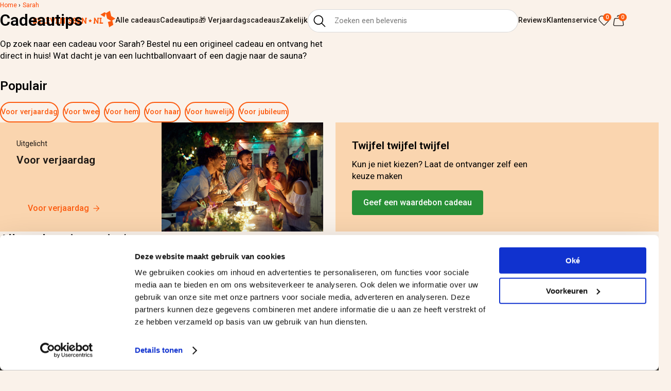

--- FILE ---
content_type: text/html; charset=UTF-8
request_url: https://www.belevenissen.nl/sarah
body_size: 18537
content:
<!DOCTYPE html>
<html lang="nl-NL">
<head>
   <meta charset="UTF-8">
   <meta http-equiv="X-UA-Compatible" content="IE=edge">
   <meta name="viewport" content="width=device-width, initial-scale=1.0">
   
   <title>Een bijzonder cadeau voor Sarah vind je hier!</title>
   
   <meta name="description" content="Op zoek naar een cadeau voor Sarah? Bestel nu een origineel cadeau en ontvang het direct in huis! Wat dacht je van een luchtballonvaart of een dagje naar de sauna?">
   
   <link rel="canonical" href="https://www.belevenissen.nl/sarah" />
   
   <link rel="preconnect" href="https://fonts.googleapis.com">
   <link rel="preconnect" href="https://fonts.gstatic.com" crossorigin>
   <link href="https://fonts.googleapis.com/css2?family=Roboto:ital,wght@0,100..900;1,100..900&display=swap" rel="stylesheet">
   
   <link rel="stylesheet" href="/templates/2025/css/critical.min.css?v56">
   <link rel="stylesheet" href="/templates/2025/css/lazy.min.css?v32" media="print" onload="this.media='all'">
  

   <meta name="google-site-verification" content="VyBLAkh1ph2T1kXJ1EOkt6aOZvRwVA4yDvJgIVCYOJI" />

<script>
//load TrackerJS
!function(t,n,e,o,a){function d(t){var n=~~(Date.now()/3e5),o=document.createElement(e);o.async=!0,o.src=t+"?ts="+n;var a=document.getElementsByTagName(e)[0];a.parentNode.insertBefore(o,a)}t.MooTrackerObject=a,t[a]=t[a]||function(){return t[a].q?void t[a].q.push(arguments):void(t[a].q=[arguments])},window.attachEvent?window.attachEvent("onload",d.bind(this,o)):window.addEventListener("load",d.bind(this,o),!1)}(window,document,"script","//cdn.stat-track.com/statics/moosend-tracking.min.js","mootrack");
//tracker has to be initialized otherwise it will generate warnings and wont sendtracking events
mootrack('init', '910ad392417e4d6ea971355a5db867b9');
</script>

<script>
    var dataLayer = [{'userId': 'aaa3ed5547a000614f42f25e050e2351'}];
    var currentPageType = '';
    var prodid = '0';
    var totalvalue = '0';
    
    (function(){
     try {
      if (currentPageType == 'product') {
       dataLayer.push({
        'event': 'fireRemarketingTag',
        'google_tag_params': {
          'ecomm_prodid': prodid,
          'ecomm_pagetype': 'product',
          'ecomm_totalvalue': totalvalue,
          'dynx_itemid': prodid,
          'dynx_pagetype': 'other',
          'dynx_totalvalue': totalvalue  
        }
       });
      }
      else if (currentPageType == 'cart') {
       dataLayer.push({
        'event': 'fireRemarketingTag',
        'google_tag_params': {
          'ecomm_prodid': prodid,
          'ecomm_pagetype': 'cart',
          'ecomm_totalvalue': totalvalue,
          'dynx_itemid': prodid,
          'dynx_pagetype': 'other',
          'dynx_totalvalue': totalvalue  
        }
       });
      }
      else if (currentPageType == 'purchase') {
       dataLayer.push({
        'event': 'fireRemarketingTag',
        'google_tag_params': {
          'ecomm_prodid': prodid,
          'ecomm_pagetype': 'purchase',
          'ecomm_totalvalue': totalvalue,
          'dynx_itemid': prodid,
          'dynx_pagetype': 'other',
          'dynx_totalvalue': totalvalue  
        }
       });
      }
      else {
       dataLayer.push({
        'event': 'fireRemarketingTag',
        'google_tag_params': { }
       });
      }
     }
     catch (err) {
        console.log(err);
     }
    }) ();
</script>

<!-- Google Tag Manager -->
    <script>(function(w,d,s,l,i){w[l]=w[l]||[];w[l].push({'gtm.start':
    new Date().getTime(),event:'gtm.js'});var f=d.getElementsByTagName(s)[0],
    j=d.createElement(s),dl=l!='dataLayer'?'&l='+l:'';j.async=true;j.src=
    'https://www.googletagmanager.com/gtm.js?id='+i+dl;f.parentNode.insertBefore(j,f);
    })(window,document,'script','dataLayer','GTM-P99SB3S');</script>
<!-- End Google Tag Manager -->

<script src='https://www.google.com/recaptcha/api.js'></script>

   
   <link rel="apple-touch-icon" sizes="180x180" href="/apple-touch-icon.png">
   <link rel="icon" type="image/png" sizes="32x32" href="/favicon-32x32.png">
   <link rel="icon" type="image/png" sizes="16x16" href="/favicon-16x16.png">
   <link rel="manifest" href="/site.webmanifest">
   <meta name="google-site-verification" content="U6MGRVr7x8-6sK2pkadA8r4EIl8E1zTR9roFsDm4PDI" />
   
  <style>
    ol li {
        display: inline-block;
        font-size: 12px;
    }
    
    ol li a {
        color: orangered;
    }
  </style>
                
</head>
<body class="no-hero-l no-hero">

       <!-- header-dark -->
   <header id="main-header" class="main-header main-header--dark">
      <div class="main-header__inner">
         <a href="/" class="main-header__logo">
            <svg viewBox="0 0 228 45" fill="none" xmlns="http://www.w3.org/2000/svg">
            <g clip-path="url(#clip0_1_3)">
            <mask id="mask0_1_3" style="mask-type:luminance" maskUnits="userSpaceOnUse" x="185" y="0" width="44" height="45">
            <path d="M228.3 0H185.9V45H228.3V0Z" fill="white"/>
            </mask>
            <g>
            <path d="M227.7 20.8L216.9 14.6L213.4 0L209 2.5L207.7 3.3L207.2 3.6L204.4 5.2L202.5 6.3L202.2 6.1L198.3 3.9L188.8 9.4L186.8 10.5L187 10.6L198.3 17.1L201.9 6.7L205.5 21.2L216.9 27.9L207.7 30.4L210.8 43.7L211.1 44.9L222.6 38.3L219.7 26.3L221.6 25.2L224.4 23.6L225.9 22.7L226.9 22.2L228.4 21.3L227.7 20.8Z" fill="#FFFFFF"/>
            </g>
            <path d="M8.5 30C8.5 28.8 7.30001 28.2 5.60001 28.2H4.5V31.9H5.60001C7.20001 31.9 8.5 31.3 8.5 30ZM7.79999 23.6C7.79999 22.5 6.79999 22.1 5.29999 22.1H4.5V25.1H5.29999C6.79999 25.2 7.79999 24.7 7.79999 23.6ZM0 32.1H1.39999V22H0V19.1H5.60001C8.90001 19.1 11 20.4 11 23.1C11 24.7 10.2 25.9 8.60001 26.5C10.4 27 11.6 28.2 11.6 30.3C11.6 33.2 9.4 34.9 5.5 34.9H0V32.1Z" fill="#FFFFFF"/>
            <path d="M13.2 32.1H14.7V22H13.2V19.1H23.2V22.2H17.8V25.1H22.4V28.2H17.8V31.9H23.5V35H13.2V32.1Z" fill="#FFFFFF"/>
            <path d="M34.9 31.9V35H25V32.1H26.5V22H25V19.1H31V22H29.6V31.9H34.9Z" fill="#FFFFFF"/>
            <path d="M36.1 32.1H37.6V22H36.1V19.1H46.1V22.2H40.7V25.1H45.3V28.2H40.7V31.9H46.4V35H36.1V32.1Z" fill="#FFFFFF"/>
            <path d="M61.8 19.5L56 35H53.2L47.4 19.5L50.5 18.7L54.6 30.5L58.7 18.7L61.8 19.5Z" fill="#FFFFFF"/>
            <path d="M62.8 32.1H64.3V22H62.8V19.1H72.8V22.2H67.4V25.1H72V28.2H67.4V31.9H73.1V35H62.8V32.1Z" fill="#FFFFFF"/>
            <path d="M74.5 32.1H75.9V19.1H79.1L85.2 29.6V19.1H89.7V22H88.3V35H85.2L79.1 24.5V35H74.5V32.1Z" fill="#FFFFFF"/>
            <path d="M97.3 32.1V35H91.3V32.1H92.7V22H91.3V19.1H97.3V22H95.9V32.1H97.3Z" fill="#FFFFFF"/>
            <path d="M104.2 21.6C103.1 21.6 102.4 22.3 102.4 23.1C102.4 24 103.2 24.4 104.2 25L105.1 25.5C107.3 26.8 108.8 27.7 108.8 30.4C108.8 33.2 106.4 35.4 103.5 35.4C101.8 35.4 100.6 35 99.2 33.8V29.8H102.2V32.1C102.5 32.3 103.2 32.5 103.7 32.5C104.8 32.5 105.6 31.6 105.6 30.6C105.6 29.5 104.8 29 103.9 28.5L103 28C100.9 26.8 99.2 26 99.2 23.1C99.2 20.6 101.6 18.7 104.1 18.7C105.8 18.7 107.1 19.3 108.2 20.4V23.6H105.2V21.8C104.9 21.7 104.5 21.6 104.2 21.6Z" fill="#FFFFFF"/>
            <path d="M115.8 21.6C114.7 21.6 114 22.3 114 23.1C114 24 114.8 24.4 115.8 25L116.7 25.5C118.9 26.8 120.4 27.7 120.4 30.4C120.4 33.2 118 35.4 115.1 35.4C113.4 35.4 112.2 35 110.8 33.8V29.8H113.8V32.1C114.1 32.3 114.8 32.5 115.3 32.5C116.4 32.5 117.2 31.6 117.2 30.6C117.2 29.5 116.4 29 115.5 28.5L114.6 28C112.5 26.8 110.8 26 110.8 23.1C110.8 20.6 113.2 18.7 115.7 18.7C117.4 18.7 118.7 19.3 119.8 20.4V23.6H116.8V21.8C116.5 21.7 116.2 21.6 115.8 21.6Z" fill="#FFFFFF"/>
            <path d="M122.3 32.1H123.7V22H122.3V19.1H132.2V22.2H126.8V25.1H131.4V28.2H126.8V31.9H132.5V35H122.3V32.1Z" fill="#FFFFFF"/>
            <path d="M133.9 32.1H135.3V19.1H138.5L144.6 29.6V19.1H149.2V22H147.7V35H144.6L138.5 24.5V35H133.9V32.1Z" fill="#FFFFFF"/>
            <path d="M161.3 31.2C161 31.4 158.8 29.9 158.5 29.9C158.2 29.9 155.9 31.4 155.7 31.2C155.4 31 156.2 28.4 156.1 28.1C156 27.8 153.9 26.1 154 25.8C154.1 25.5 156.8 25.4 157.1 25.2C157.4 25 158.3 22.5 158.6 22.5C158.9 22.5 159.8 25.1 160.1 25.2C160.3 25.4 163.1 25.5 163.2 25.8C163.3 26.1 161.2 27.8 161.1 28.1C160.8 28.4 161.5 31 161.3 31.2Z" fill="#FFFFFF"/>
            <path d="M167.7 32.1H169.2V19.1H172.3L178.4 29.6V19.1H183V22H181.5V35H178.4L172.3 24.5V35H167.7V32.1Z" fill="#FFFFFF"/>
            <path d="M194.2 31.9V35H184.4V32.1H185.8V22H184.4V19.1H190.3V22H188.9V31.9H194.2Z" fill="#FFFFFF"/>
            </g>
            <defs>
            <clipPath id="clip0_1_3">
            <rect width="228" height="45" fill="white"/>
            </clipPath>
            </defs>
            </svg>
         </a>
         <nav class="main-header__nav">
            <ul class="main-header__list">
               <li class="main-header__item">
                  <a href="/alle-cadeautips" class="main-header__link">Alle cadeaus</a>
               <li class="main-header__item">
                  <a href="/cadeautips" class="main-header__link">Cadeautips</a>
               </li>
               <!-- <li class="main-header__item">
                  <a href="/cadeautips/kerst" class="main-header__link">🎄 Kerstcadeaus</a>
               </li> -->
               <li class="main-header__item">
                  <a href="/cadeautips/verjaardag" class="main-header__link">🎁 Verjaardagscadeaus</a>
               </li>
<!--               <li class="main-header__item">-->
<!--                  <a href="/groepsuitjes" class="main-header__link">Groepsuitjes</a>-->
<!--               </li>-->
               <li class="main-header__item">
                  <a href="/zakelijk" class="main-header__link">Zakelijk</a>
               </li>
            </ul>
         </nav>
         <button type="button" id="main-header-menu-button" class="main-header__menu-button">
            <svg viewBox="0 0 20 18" fill="none" xmlns="http://www.w3.org/2000/svg" class="hamburger">
               <g clip-path="url(#clip0_2039_70)">
               <path class="bar-1" d="M1 2H19" stroke="black" stroke-width="1.5" stroke-linecap="round" stroke-linejoin="round"></path>
               <path class="bar-2" d="M1 9H19" stroke="black" stroke-width="1.5" stroke-linecap="round" stroke-linejoin="round"></path>
               <path class="bar-3" d="M1 16H19" stroke="black" stroke-width="1.5" stroke-linecap="round" stroke-linejoin="round"></path>
               </g>
               <defs>
               <clipPath id="clip0_2039_70">
               <rect width="20" height="18" fill="white"></rect>
               </clipPath>
               </defs>
            </svg>
         </button>
         <form method="get" action="/alle-cadeautips" id="header-search" class="main-header__search">

            <input type="search" class="main-header__search-input" name="search" id="header-search-field" placeholder="Zoeken een belevenis" value="">
            <button type="submit" class="main-header__search-button">
              <svg id="Layer_1" enable-background="new 0 0 128 128" viewBox="0 0 128 128" xmlns="http://www.w3.org/2000/svg"><path id="Search" d="m118.828 113.172-29.036-29.037c6.366-7.633 10.208-17.441 10.208-28.135 0-24.262-19.738-44-44-44s-44 19.738-44 44 19.738 44 44 44c10.694 0 20.502-3.842 28.135-10.208l29.037 29.037c.781.781 1.805 1.172 2.828 1.172s2.047-.391 2.828-1.172c1.563-1.563 1.563-4.095 0-5.657zm-98.828-57.172c0-19.85 16.148-36 36-36s36 16.15 36 36-16.148 36-36 36-36-16.15-36-36z"/></svg>
            </button>
            <a href="#" id="button-search-close"><i class="fa fa-times" aria-hidden="true"></i></a>

            <!-- Start Sooqr.com on-site search and navigation code -->
            <script type="text/javascript">
                var _wssq = _wssq || [];
                var setResizeFunction= false;
                var sooqrAccount = '112403-1';

                _wssq.push(['_load', { 'suggest' : { 'account' : 'SQ-' + sooqrAccount, 'version' : 4, fieldId : 'header-search-field'}}]);
                //_wssq.push(['suggest._setPosition', 'element-relative', 'element']);
                _wssq.push(['suggest._setPosition', 'screen-middle', {top:0}]);
                _wssq.push(['suggest._setLocale', 'nl_NL']);
                _wssq.push(['suggest._excludePlaceholders', 'Vind jouw persoonlijke belevenis cadeau..']);
                _wssq.push(['suggest._bindEvent', 'open', function() {
                    if(!setResizeFunction) {$jQ( window ).resize(function() {if($jQ('.sooqrSearchContainer-' + sooqrAccount).is(':visible')) {websight.sooqr.instances['SQ-' + sooqrAccount].positionContainer(null, null, true);}});setResizeFunction = true;}
                }]);

                (function() {
                    var ws = document.createElement('script'); ws.type = 'text/javascript'; ws.async = true;
                    ws.src = ('https:' == document.location.protocol ? 'https://' : 'http://') + 'static.sooqr.com/sooqr.js';
                    var s = document.getElementsByTagName('script')[0]; s.parentNode.insertBefore(ws, s);
                })();
            </script>
            <!-- End Sooqr.com on-site search and navigation code -->

         </form>
         <nav class="main-header__nav main-header__nav--secondary">
            <ul class="main-header__list">
               <li class="main-header__item">
                  <a href="/klantenbeoordelingen" class="main-header__link">Reviews</a>
               </li>
               <li class="main-header__item">
                  <a href="/klantenservice" class="main-header__link">Klantenservice</a>
               </li>
               <li class="main-header__item">
                  <a href="/verlanglijstje" class="main-header__link main-header__link--icon">
                      <svg viewBox="0 0 22 20" fill="none" xmlns="http://www.w3.org/2000/svg">
                     <path d="M21 6.86222C21 8.40874 20.4062 9.89412 19.3458 10.9929C16.9049 13.523 14.5374 16.1613 12.0053 18.5997C11.4249 19.1505 10.5042 19.1304 9.9488 18.5547L2.65376 10.9929C0.448748 8.7072 0.448748 5.01723 2.65376 2.73157C4.88044 0.423452 8.50794 0.423452 10.7346 2.73157L10.9998 3.00642L11.2648 2.73173C12.3324 1.6245 13.7864 1 15.3053 1C16.8242 1 18.2781 1.62444 19.3458 2.73157C20.4063 3.83045 21 5.31577 21 6.86222Z" stroke="black" stroke-width="1.25" stroke-linejoin="round"/>
                     </svg>
                     <span class="favourites-amount">0</span>
                  </a>
               </li>
               <li class="main-header__item">
                  <a href="/winkelmand/1" title="0 - € 0,00" class="main-header__link main-header__link--icon">
                     <svg viewBox="0 0 20 20" fill="none" xmlns="http://www.w3.org/2000/svg">
                     <path d="M17.2609 7.69589L18.6455 16.6959C18.8319 17.9074 17.8945 19 16.6688 19H3.33122C2.10545 19 1.16809 17.9074 1.35448 16.6959L2.73909 7.69589C2.8892 6.72022 3.7287 6 4.71584 6H15.2842C16.2713 6 17.1108 6.72022 17.2609 7.69589Z" stroke="black" stroke-width="1.25" stroke-linecap="round" stroke-linejoin="round"/>
                     <path d="M12 3C12 1.89543 11.1046 1 10 1C8.89543 1 8 1.89543 8 3" stroke="black" stroke-width="1.25" stroke-linecap="round" stroke-linejoin="round"/>
                     </svg>
                     <span class="shopping-amount">0</span>
                  </a>
               </li>
            </ul>
         </nav>
      </div>
   </header>
   <!-- <style>
      .promo-header-banner {
         display:flex;
         flex-wrap:wrap;
         justify-content:space-evenly;
         align-items:center;
         gap:.5rem 1rem;
         padding:1rem;
         font-size:var(--text-l);
         font-weight:bold;
      }
      .black-friday {
         background:black;
         background-image:url(/templates/2025/img/hero-black-friday.jpg);
         background-size:cover;
         color:white;
      }
      @media screen and (min-width: 1023px) {
         .main--padding-block-t-md {
            padding-top: var(--padding-block);
         }
      }
   </style> -->
   <!-- <div class="main main-inner promo-header-banner black-friday" style="">
      <style>
      @import url('https://fonts.googleapis.com/css2?family=Archivo+Black&display=swap');
      </style>
      <span style="font-family:'Archivo Black';font-weight:900;letter-spacing:-.04em;font-style:oblique;text-transform:uppercase;-webkit-text-stroke-width:.02em;text-shadow: 0 0 .5rem var(--accent);font-size: var(--title-l);">             
         <span style="-webkit-text-fill-color:black;-webkit-text-stroke-color:white;">
            Black
         </span>
         <span style="-webkit-text-fill-color:var(--discount);-webkit-text-stroke-color:black;">
            Friday
         </span>
      </span>
      <span> Kortingen tot wel 50%</span>
   </div> -->
      
   <main class="main-content">   

      <div class="hero-bg">
         <figure class="hero-bg__image">
            <img src="{img}hero-cadeautips.jpg" alt="">
         </figure>
         <div class="hero-bg__inner">
            <div class="hero-bg__content">
            
              <ol itemscope itemtype="http://schema.org/BreadcrumbList">
                        <li itemprop="itemListElement" itemscope itemtype="http://schema.org/ListItem">
                        <a itemprop="item" href="/">
                        <span itemprop="name">Home</span>
                        </a>
                        <meta itemprop="position" content="1"> &rsaquo;
                        </li>
                        <meta itemprop="position" content="2">                        <li itemprop="itemListElement" itemscope itemtype="http://schema.org/ListItem">
                        <a itemprop="item" href="/sarah">
                        <span itemprop="name">Sarah</span>
                        </a>                        </li>
                    </ol>
            
               <div class="hero-bg__text">
                  <h1 class="header-text__title">Cadeautips</h1>
                  <p class="header-text__text">
                     Op zoek naar een cadeau voor Sarah? Bestel nu een origineel cadeau en ontvang het direct in huis! Wat dacht je van een luchtballonvaart of een dagje naar de sauna?
                  </p>
               </div>
               <!-- <div class="hero-bg__share">
                  <a href="#" class="button button--white-accent header-text__button">
                     <span class="button__icon button__icon--large">
                        <svg viewBox="0 0 24 24" fill="none" xmlns="http://www.w3.org/2000/svg">
                        <path d="M18 22C19.6569 22 21 20.6569 21 19C21 17.3431 19.6569 16 18 16C16.3431 16 15 17.3431 15 19C15 20.6569 16.3431 22 18 22Z" stroke="black" stroke-width="1.5" stroke-linecap="round" stroke-linejoin="round"/>
                        <path d="M18 8C19.6569 8 21 6.65685 21 5C21 3.34315 19.6569 2 18 2C16.3431 2 15 3.34315 15 5C15 6.65685 16.3431 8 18 8Z" stroke="black" stroke-width="1.5" stroke-linecap="round" stroke-linejoin="round"/>
                        <path d="M6 15C7.65685 15 9 13.6569 9 12C9 10.3431 7.65685 9 6 9C4.34315 9 3 10.3431 3 12C3 13.6569 4.34315 15 6 15Z" stroke="black" stroke-width="1.5" stroke-linecap="round" stroke-linejoin="round"/>
                        <path d="M15.5 6.5L8.5 10.5" stroke="black" stroke-width="1.5"/>
                        <path d="M8.5 13.5L15.5 17.5" stroke="black" stroke-width="1.5"/>
                        </svg>
                     </span>
                     <span>Delen</span>
                  </a>
               </div> -->
            </div>
            <div class="hero-bg__footer">
               <div class="section-title">
                  <h2 class="section-title__title">
                     Populair
                  </h2>
               </div>
               <section id="pill-slider" class="splide pill-slider">
                  <div class="splide__track pill-slider__track">
                     <ul class="splide__list pill-slider__list">                        <li class="splide__slide pill-slider__slide"><a href="/cadeautips/verjaardag" class="pill">Voor verjaardag</a></li>                        <li class="splide__slide pill-slider__slide"><a href="/cadeautips/cadeau-voor-samen" class="pill">Voor twee</a></li>                        <li class="splide__slide pill-slider__slide"><a href="/cadeautips/voor-hem" class="pill">Voor hem</a></li>                        <li class="splide__slide pill-slider__slide"><a href="/cadeautips/voor-haar" class="pill">Voor haar</a></li>                        <li class="splide__slide pill-slider__slide"><a href="/cadeautips/huwelijk" class="pill">Voor huwelijk</a></li>                        <li class="splide__slide pill-slider__slide"><a href="/cadeautips/jubileum" class="pill">Voor jubileum</a></li>                     </ul>
                  </div>
               </section>
            </div>
         </div>
      </div>

      <div class="main main--padding-block-b">
         <div class="main__inner">
            <div class="cards-container cards-container--2">
               <div class="card-horizontal card-horizontal--bg-medium">
                  <div class="card-horizontal__content">
                     <div class="card-date">
                        Uitgelicht
                     </div>
                     <h2 class="card-horizontal__title card-horizontal__title--large">
                        Voor verjaardag
                     </h2>
                     <a href="/cadeautips/verjaardag" class="card-horizontal__link button button--accent-transparent button--border-transparent">
                        Voor verjaardag
                        <span class="button__icon button__icon--large">
                           <svg viewBox="0 0 24 24" fill="none" xmlns="http://www.w3.org/2000/svg">
                           <path d="M6 12H18.5M18.5 12L12.5 6M18.5 12L12.5 18" stroke="black" stroke-width="1.5" stroke-linecap="round" stroke-linejoin="round"/>
                           </svg>
                        </span>
                     </a>
                  </div>
                  <div class="card-horizontal__image card-horizontal__image--4-3">
                     <img src="/files/public/photo/gift_tip/carousel/5/0-1015190517.big.png" alt="Voor verjaardag">
                  </div>
               </div>
               <div class="card-cta">
                  <div class="card-cta__image">
                     <!-- image here
                     <img src="demo/img-music.jpeg" alt="">
                     -->
                  </div>
                  <div class="card-cta__content">
                     <h2 class="card-cta__title">
                        Twijfel twijfel twijfel
                     </h2>
                     <p class="card-cta__text">
                        Kun je niet kiezen? Laat de ontvanger zelf een keuze maken
                     </p>
                     <a href="/cadeau/belevenis-naar-keuze" class="button button--green">Geef een waardebon cadeau</a>
                  </div>
               </div>
            </div>
         </div>
      </div>

      <div class="main">
         <div class="main__inner">
            <div class="section-title">
               <h2 class="section-title__title">
                  Alle cadeautipspagina's
               </h2>
            </div>
         </div>
      </div>

      <div class="main main--padding-block-b">
         <div class="main__inner">
            <div class="card-blocks">
               <div class="card-blocks__col">
                  <div class="card-block">
                     <h3 class="card-block__header card-block__header--active">
                        Ontvangers
                     </h3>
                     <div class="card-block__body card-block__body--open">                        <a href="/cadeautips/voor-hem" class="card-block-item">
                           <figure class="card-block-item__image">
                              <img src="/files/public/photo/targetaudience/1/0-1113114023.big.jpg" alt="Voor hem">
                           </figure>
                           <div class="card-block-item__content">
                              <h4 class="card-block-item__title">
                                 Voor hem
                              </h4>
                           </div>
                        </a>                        <a href="/cadeautips/voor-haar" class="card-block-item">
                           <figure class="card-block-item__image">
                              <img src="/files/public/photo/targetaudience/2/0-0-1113114038.big.jpg" alt="Voor haar">
                           </figure>
                           <div class="card-block-item__content">
                              <h4 class="card-block-item__title">
                                 Voor haar
                              </h4>
                           </div>
                        </a>                        <a href="/cadeautips/cadeau-voor-samen" class="card-block-item">
                           <figure class="card-block-item__image">
                              <img src="/files/public/photo/targetaudience/3/0-1113114100.big.jpg" alt="Voor twee">
                           </figure>
                           <div class="card-block-item__content">
                              <h4 class="card-block-item__title">
                                 Voor twee
                              </h4>
                           </div>
                        </a>                     </div>                     
                  </div>

                  <div class="card-block">
                     <h3 class="card-block__header card-block__header--active">
                        Thema's
                     </h3>
                     <div class="card-block__body card-block__body--open">                        <a href="/alle-cadeautips/actie-avontuur" class="card-block-item">
                           <figure class="card-block-item__image">
                              <img src="/files/public/photo/category/3/0-1113114138.medium.jpg" alt="Actie & Avontuur">
                           </figure>
                           <div class="card-block-item__content">
                              <h4 class="card-block-item__title">
                                 Actie & Avontuur
                              </h4>
                           </div>
                        </a>                        <a href="/alle-cadeautips/dagje-uit" class="card-block-item">
                           <figure class="card-block-item__image">
                              <img src="/files/public/photo/category/6/0-0-1113114153.medium.jpg" alt="Dagje UIT">
                           </figure>
                           <div class="card-block-item__content">
                              <h4 class="card-block-item__title">
                                 Dagje UIT
                              </h4>
                           </div>
                        </a>                        <a href="/alle-cadeautips/uit-eten" class="card-block-item">
                           <figure class="card-block-item__image">
                              <img src="/files/public/photo/category/2/0-1113114231.medium.jpg" alt="UIT-eten">
                           </figure>
                           <div class="card-block-item__content">
                              <h4 class="card-block-item__title">
                                 UIT-eten
                              </h4>
                           </div>
                        </a>                        <a href="/alle-cadeautips/super-romantisch" class="card-block-item">
                           <figure class="card-block-item__image">
                              <img src="/files/public/photo/category/8/0-1113114215.medium.jpg" alt="Super Romantisch">
                           </figure>
                           <div class="card-block-item__content">
                              <h4 class="card-block-item__title">
                                 Super Romantisch
                              </h4>
                           </div>
                        </a>                        <a href="/alle-cadeautips/uniek-overnachten" class="card-block-item">
                           <figure class="card-block-item__image">
                              <img src="/files/public/photo/category/5/0-1113113958.medium.jpg" alt="Uniek overnachten">
                           </figure>
                           <div class="card-block-item__content">
                              <h4 class="card-block-item__title">
                                 Uniek overnachten
                              </h4>
                           </div>
                        </a>                     </div>
                  </div>
               </div>  
               
               <div class="card-blocks__col">
                  <!-- <div class="card-block">
                     <h3 class="card-block__header card-block__header--active">
                        Geefmomenten
                     </h3>
                     <div class="card-block__body card-block__body--open">                        <a href="/alle-cadeautips/verjaardag" class="card-block-item">
                           <figure class="card-block-item__image">
                              <img src="/files/public/photo/gift_tip/carousel/5/0-1015190517.big.png" alt="Voor verjaardag">
                           </figure>
                           <div class="card-block-item__content">
                              <h4 class="card-block-item__title">
                                 Voor verjaardag
                              </h4>
                           </div>
                        </a>                        <a href="/alle-cadeautips/cadeau-voor-samen" class="card-block-item">
                           <figure class="card-block-item__image">
                              <img src="/files/public/photo/gift_tip/carousel/14/0730170354.big.jpg" alt="Voor twee">
                           </figure>
                           <div class="card-block-item__content">
                              <h4 class="card-block-item__title">
                                 Voor twee
                              </h4>
                           </div>
                        </a>                        <a href="/alle-cadeautips/voor-hem" class="card-block-item">
                           <figure class="card-block-item__image">
                              <img src="/files/public/photo/gift_tip/carousel/4/0-0-1113115454.big.jpg" alt="Voor hem">
                           </figure>
                           <div class="card-block-item__content">
                              <h4 class="card-block-item__title">
                                 Voor hem
                              </h4>
                           </div>
                        </a>                        <a href="/alle-cadeautips/voor-haar" class="card-block-item">
                           <figure class="card-block-item__image">
                              <img src="/files/public/photo/gift_tip/carousel/3/0-0-1113115509.big.jpg" alt="Voor haar">
                           </figure>
                           <div class="card-block-item__content">
                              <h4 class="card-block-item__title">
                                 Voor haar
                              </h4>
                           </div>
                        </a>                        <a href="/alle-cadeautips/huwelijk" class="card-block-item">
                           <figure class="card-block-item__image">
                              <img src="/files/public/photo/gift_tip/carousel/7/0-0-1113124020.big.jpg" alt="Voor huwelijk">
                           </figure>
                           <div class="card-block-item__content">
                              <h4 class="card-block-item__title">
                                 Voor huwelijk
                              </h4>
                           </div>
                        </a>                        <a href="/alle-cadeautips/jubileum" class="card-block-item">
                           <figure class="card-block-item__image">
                              <img src="/files/public/photo/gift_tip/carousel/8/0-0-1113115709.big.jpg" alt="Voor jubileum">
                           </figure>
                           <div class="card-block-item__content">
                              <h4 class="card-block-item__title">
                                 Voor jubileum
                              </h4>
                           </div>
                        </a>                     </div>
                  </div> -->
                  <!-- <div class="card-block">
                     <h3 class="card-block__header card-block__header--active">
                        Thema's
                     </h3>
                     <div class="card-block__body card-block__body--open">                        <a href="/alle-cadeautips/actie-avontuur" class="card-block-item">
                           <figure class="card-block-item__image">
                              <img src="/files/public/photo/category/3/0-1113114138.medium.jpg" alt="Actie & Avontuur">
                           </figure>
                           <div class="card-block-item__content">
                              <h4 class="card-block-item__title">
                                 Actie & Avontuur
                              </h4>
                           </div>
                        </a>                        <a href="/alle-cadeautips/dagje-uit" class="card-block-item">
                           <figure class="card-block-item__image">
                              <img src="/files/public/photo/category/6/0-0-1113114153.medium.jpg" alt="Dagje UIT">
                           </figure>
                           <div class="card-block-item__content">
                              <h4 class="card-block-item__title">
                                 Dagje UIT
                              </h4>
                           </div>
                        </a>                        <a href="/alle-cadeautips/uit-eten" class="card-block-item">
                           <figure class="card-block-item__image">
                              <img src="/files/public/photo/category/2/0-1113114231.medium.jpg" alt="UIT-eten">
                           </figure>
                           <div class="card-block-item__content">
                              <h4 class="card-block-item__title">
                                 UIT-eten
                              </h4>
                           </div>
                        </a>                        <a href="/alle-cadeautips/super-romantisch" class="card-block-item">
                           <figure class="card-block-item__image">
                              <img src="/files/public/photo/category/8/0-1113114215.medium.jpg" alt="Super Romantisch">
                           </figure>
                           <div class="card-block-item__content">
                              <h4 class="card-block-item__title">
                                 Super Romantisch
                              </h4>
                           </div>
                        </a>                        <a href="/alle-cadeautips/uniek-overnachten" class="card-block-item">
                           <figure class="card-block-item__image">
                              <img src="/files/public/photo/category/5/0-1113113958.medium.jpg" alt="Uniek overnachten">
                           </figure>
                           <div class="card-block-item__content">
                              <h4 class="card-block-item__title">
                                 Uniek overnachten
                              </h4>
                           </div>
                        </a>                     </div>
                  </div> -->

                  <div class="card-block">
                     <h3 class="card-block__header card-block__header--active">
                        Categorie&euml;n
                     </h3>
                     <div class="card-block__body card-block__body--open">
                     </div>
                     <a href="/cadeautips/uit-in-amsterdam" class="card-block-item">
                        <figure class="card-block-item__image">
                           <img src="/templates/2025/img/cadeautips-thumb-amsterdamse-uitjes.jpg" alt="Amsterdamse uitjes">
                        </figure>
                        <div class="card-block-item__content">
                           <h4 class="card-block-item__title">
                              Amsterdamse uitjes
                           </h4>
                        </div>
                     </a>
                     <a href="/cadeautips/rijden" class="card-block-item">
                        <figure class="card-block-item__image">
                           <img src="/templates/2025/img/cadeautips-thumb-rijden.jpg" alt="Rijden">
                        </figure>
                        <div class="card-block-item__content">
                           <h4 class="card-block-item__title">
                              Rijden
                           </h4>
                        </div>
                     </a>
                     <a href="/cadeautips/sport" class="card-block-item">
                        <figure class="card-block-item__image">
                           <img src="/templates/2025/img/cadeautips-thumb-sport.jpg" alt="Sport">
                        </figure>
                        <div class="card-block-item__content">
                           <h4 class="card-block-item__title">
                              Sport
                           </h4>
                        </div>
                     </a>
                     <a href="/cadeautips/beauty" class="card-block-item">
                        <figure class="card-block-item__image">
                           <img src="/templates/2025/img/cadeautips-thumb-beauty-wellness.jpg" alt="Beauty en wellness">
                        </figure>
                        <div class="card-block-item__content">
                           <h4 class="card-block-item__title">
                              Beauty &amp; wellness
                           </h4>
                        </div>
                     </a>
                     <a href="/cadeautips/water" class="card-block-item">
                        <figure class="card-block-item__image">
                           <img src="/templates/2025/img/cadeautips-thumb-water.jpg" alt="Water">
                        </figure>
                        <div class="card-block-item__content">
                           <h4 class="card-block-item__title">
                              Water
                           </h4>
                        </div>
                     </a>
                     <a href="/cadeautips/vliegen" class="card-block-item">
                        <figure class="card-block-item__image">
                           <img src="/templates/2025/img/cadeautips-thumb-vliegen.jpg" alt="Vliegen">
                        </figure>
                        <div class="card-block-item__content">
                           <h4 class="card-block-item__title">
                              Vliegen
                           </h4>
                        </div>
                     </a>
                     <a href="/cadeautips/cultuur" class="card-block-item">
                        <figure class="card-block-item__image">
                           <img src="/templates/2025/img/cadeautips-thumb-cultuur.jpg" alt="Cultuur">
                        </figure>
                        <div class="card-block-item__content">
                           <h4 class="card-block-item__title">
                              Cultuur
                           </h4>
                        </div>
                     </a>
                     <a href="/cadeautips/dieren" class="card-block-item">
                        <figure class="card-block-item__image">
                           <img src="/templates/2025/img/cadeautips-thumb-dieren.jpg" alt="Dieren">
                        </figure>
                        <div class="card-block-item__content">
                           <h4 class="card-block-item__title">
                              Dieren
                           </h4>
                        </div>
                     </a>
                     <a href="/cadeautips/natuur" class="card-block-item">
                        <figure class="card-block-item__image">
                           <img src="/templates/2025/img/cadeautips-thumb-natuur.jpg" alt="Natuur">
                        </figure>
                        <div class="card-block-item__content">
                           <h4 class="card-block-item__title">
                              Natuur
                           </h4>
                        </div>
                     </a>
                     <a href="/cadeautips/workshops" class="card-block-item">
                        <figure class="card-block-item__image">
                           <img src="/templates/2025/img/cadeautips-thumb-workshops.jpg" alt="Workshops">
                        </figure>
                        <div class="card-block-item__content">
                           <h4 class="card-block-item__title">
                              Workshops
                           </h4>
                        </div>
                     </a>
                  </div>

               </div>
               
               <div class="card-blocks__col">
                  <div class="card-block">
                     <h3 class="card-block__header card-block__header--active">
                        Geefmomenten
                     </h3>
                     <div class="card-block__body card-block__body--open">
                         <a href="/cadeautips/sinterklaas" class="card-block-item">
                           <figure class="card-block-item__image">
                              <img src="/templates/2025/img/cadeautips-sint.jpg" alt="Sinterklaas">
                           </figure>
                           <div class="card-block-item__content">
                              <h4 class="card-block-item__title">
                                 Sinterklaas
                              </h4>
                           </div>
                         </a>
                         <a href="/cadeautips/kerst" class="card-block-item">
                           <figure class="card-block-item__image">
                              <img src="/templates/2025/img/cadeautips-kerst.jpg" alt="Kerst">
                           </figure>
                           <div class="card-block-item__content">
                              <h4 class="card-block-item__title">
                                 Kerst
                              </h4>
                           </div>
                         </a>
                         <a href="/cadeautips/valentijn" class="card-block-item">
                           <figure class="card-block-item__image">
                              <img src="/templates/2025/img/cadeautips-thumb-valentijn.png" alt="Valentijn">
                           </figure>
                           <div class="card-block-item__content">
                              <h4 class="card-block-item__title">
                                 Valentijn
                              </h4>
                           </div>
                         </a>
                         <a href="/cadeautips/moederdag" class="card-block-item">
                           <figure class="card-block-item__image">
                              <img src="/templates/2025/img/cadeautips-thumb-moederdag.jpg" alt="Moederdag">
                           </figure>
                           <div class="card-block-item__content">
                              <h4 class="card-block-item__title">
                                 Moederdag
                              </h4>
                           </div>
                         </a>
                         <a href="/cadeautips/vaderdag" class="card-block-item">
                           <figure class="card-block-item__image">
                              <img src="/templates/2025/img/cadeautips-thumb-vaderdag.jpg" alt="Vaderdag">
                           </figure>
                           <div class="card-block-item__content">
                              <h4 class="card-block-item__title">
                                 Vaderdag
                              </h4>
                           </div>
                         </a>
                         <a href="/cadeautips/verjaardag" class="card-block-item">
                           <figure class="card-block-item__image">
                              <img src="/templates/2025/img/cadeautips-thumb-verjaardag.png" alt="Verjaardag">
                           </figure>
                           <div class="card-block-item__content">
                              <h4 class="card-block-item__title">
                                 Verjaardag
                              </h4>
                           </div>
                         </a>
                         <a href="/cadeautips/huwelijk" class="card-block-item">
                           <figure class="card-block-item__image">
                              <img src="/templates/2025/img/cadeautips-thumb-huwelijk.png" alt="Huwelijk">
                           </figure>
                           <div class="card-block-item__content">
                              <h4 class="card-block-item__title">
                                 Huwelijk
                              </h4>
                           </div>
                         </a>
                         <a href="/cadeautips/afscheid" class="card-block-item">
                           <figure class="card-block-item__image">
                              <img src="/templates/2025/img/cadeautips-thumb-afscheid.jpg" alt="Afscheid">
                           </figure>
                           <div class="card-block-item__content">
                              <h4 class="card-block-item__title">
                                 Afscheid
                              </h4>
                           </div>
                         </a>
                         <a href="/cadeautips/geslaagd" class="card-block-item">
                           <figure class="card-block-item__image">
                              <img src="/templates/2025/img/cadeautips-thumb-geslaagd.jpg" alt="Geslaagd">
                           </figure>
                           <div class="card-block-item__content">
                              <h4 class="card-block-item__title">
                                 Geslaagd
                              </h4>
                           </div>
                         </a>
                         <a href="/cadeautips/bedankt" class="card-block-item">
                           <figure class="card-block-item__image">
                              <img src="/templates/2025/img/cadeautips-thumb-bedankt.jpg" alt="Bedankt">
                           </figure>
                           <div class="card-block-item__content">
                              <h4 class="card-block-item__title">
                                 Bedankt
                              </h4>
                           </div>
                         </a>
                     </div>
                  </div>
               </div> 

            </div>
         </div>
      </div>
      
      <div class="main main--padding-block-b main--padding-top-m-half">
         <div class="main__inner">
            <div class="text-image text-image--right text-image--bg-medium">
               <figure class="text-image__image">
                  <img src="/files/public/photo/gift_tip/carousel/5/0-1015190517.big.png" alt="Voor verjaardag">
               </figure>
               <div class="text-image__text text-image__text--bg-medium text-image__text--large">
                  <span class="text-image__label">
                     Uitgelicht
                  </span>
                  <h2>Voor verjaardag</h2>
                  <p>Verras de jarige écht met een origineel verjaardagscadeau. Om je een handje te helpen heeft Belevenissen.nl een mooie selectie van unieke cadeaus voor je klaarstaan. Met deze tips scoor je moeiteloos het perfecte, leuke of romantische verjaardagscadeau voor de jarige!</p>
                  <a href="/alle-cadeautips/verjaardag" class="button button--accent-transparent button--border-transparent">
                     Voor verjaardag bekijken
                     <span class="button__icon button__icon--large">
                        <svg viewBox="0 0 24 24" fill="none" xmlns="http://www.w3.org/2000/svg">
                        <path d="M6 12H18.5M18.5 12L12.5 6M18.5 12L12.5 18" stroke="black" stroke-width="1.5" stroke-linecap="round" stroke-linejoin="round" fill="#1e1915"/>
                        </svg>
                     </span>
                  </a>
               </div>
            </div>
         </div>
      </div> 

      <div class="main main--padding-block-b main--padding-top-m-half">
         <div class="main__inner">
            <a href="/alle-cadeautips" class="button button--green">
               Alle cadeaus bekijken
            </a>
         </div>
      </div>

      <div class="main ">
         <div class="main__inner">
            <div class="text-basic">
               <p><span style="color: rgb(102, 0, 0);"><strong>BEKIJK ONS AANBOD BELEVENIS CADEAUS VOOR SARAH!</strong></span><br />
<br />
Als een vrouw 50 wordt, dan noem je haar Sarah. Dat is een oud gebruik dat voornamelijk in Nederland bekend is. Er is een aantal standaardcadeaus te bedenken dat je aan een Sarah kan geven. Denk aan een levensgrote pop in de tuin of een speciale koek. Dat is in deze tijd natuurlijk nog steeds leuk, maar niet altijd meer even bijzonder.<br />
<br />
Wil jij Sarah eens echt verrassen? Dan geef je haar in plaats van een standaard iets een unieke belevenis als cadeau! Je hebt bij Belevenissen.nl de keuze uit honderden trendy workshops, spannende activiteiten of culinaire hoogstandjes. Dat wordt een cadeau waar Sarah gegarandeerd heel blij van wordt!<br />
<br />
Ongeacht de belevenis die je kiest, met een van de cadeaus van Belevenissen.nl voor Sarah zit je altijd goed. Speciaal voor jou heeft Belevenissen.nl namelijk de meest unieke en bijzondere belevenissen op &eacute;&eacute;n website gezet. Het door jou gekozen cadeau voor Sarah wordt direct na bestelling in de vorm van een digitale cadeaubon naar je toegestuurd. Je ontvangt het cadeau voor Sarah dus meteen in je mailbox!<br />
<br />
Extra leuk:&nbsp;je kunt de cadeaubon van het cadeau voor Sarah gratis personaliseren. Dat wil zeggen dat je een foto van Sarah toe kunt voegen aan de bon en de bon kunt voorzien van een leuke tekst en frame.<br />
<br />
Heb je suggesties voor leuke cadeaus voor een Sarah die niet op de website staan?&nbsp;Stuur dan een e-mail met jouw idee&euml;n naar <em>info@belevenissen.nl</em> en wie weet staat jouw suggestie binnenkort ook wel op de website!</p>
            </div>
         </div>
      </div>

        <div class="main main--padding-block-b main--padding-inline-l">
         <div class="main__inner">
            <div class="review-block">
               <div class="review-block__title">
                  Klanten geven ons
               </div>
               <div class="review-block__content">
                  <div class="review-block__rating">
                     <div class="rating-stars rating-stars--large">
                        <div class="rating-stars__score rating-stars__score--large" style="width: 86%;"></div>
                     </div>
                     <div class="review-block__grade">
                        4,3<span>/5</span>
                     </div>
                     <div class="review-block__amount">
                        8010 beoordelingen via <img src="/templates/2025/img/logo-etrusted-shops.svg" alt="">
                     </div>
                  </div>
                  <div class="review-block__reviews">
                     <div id="reviews-slider" class="reviews-slider splide">
                        <div class="reviews-slider__inner splide__track">
                           <ul class="reviews-slider__list splide__list">                            <li class="reviews-slider__slide splide__slide">
                                 <div class="review-card">
                                    <div class="review-card__top">
                                       <span>Geplaatst door:</span>
                                       Angelique
                                    </div>
                                    <div class="review-card__rating">
                                       <div class="rating-stars rating-stars--large">
                                          <div class="rating-stars__score rating-stars__score--large" style="width: 80%;"></div>
                                       </div>
                                    </div>
                                    <div class="review-card__text">
                                       Heel erg leuk.
                                    </div>
                                 </div>
                              </li>                            <li class="reviews-slider__slide splide__slide">
                                 <div class="review-card">
                                    <div class="review-card__top">
                                       <span>Geplaatst door:</span>
                                       Christel
                                    </div>
                                    <div class="review-card__rating">
                                       <div class="rating-stars rating-stars--large">
                                          <div class="rating-stars__score rating-stars__score--large" style="width: 80%;"></div>
                                       </div>
                                    </div>
                                    <div class="review-card__text">
                                       Was erg leuk en interessant
                                    </div>
                                 </div>
                              </li>                            <li class="reviews-slider__slide splide__slide">
                                 <div class="review-card">
                                    <div class="review-card__top">
                                       <span>Geplaatst door:</span>
                                       azjcmhantaTyDiVFEuoUcnm
                                    </div>
                                    <div class="review-card__rating">
                                       <div class="rating-stars rating-stars--large">
                                          <div class="rating-stars__score rating-stars__score--large" style="width: 80%;"></div>
                                       </div>
                                    </div>
                                    <div class="review-card__text">
                                       eGzWRWhooPnUvjKp
                                    </div>
                                 </div>
                              </li>                            <li class="reviews-slider__slide splide__slide">
                                 <div class="review-card">
                                    <div class="review-card__top">
                                       <span>Geplaatst door:</span>
                                       Martin
                                    </div>
                                    <div class="review-card__rating">
                                       <div class="rating-stars rating-stars--large">
                                          <div class="rating-stars__score rating-stars__score--large" style="width: 100%;"></div>
                                       </div>
                                    </div>
                                    <div class="review-card__text">
                                       Vandaag een super leuke ervaring gehad.
We begonnen met quads off-road waarbij ook je behendigheid werd getest. Het 2e gedeelte was weer met quads ma...
                                    </div>
                                 </div>
                              </li>                            <li class="reviews-slider__slide splide__slide">
                                 <div class="review-card">
                                    <div class="review-card__top">
                                       <span>Geplaatst door:</span>
                                       Marlies Leentvaar
                                    </div>
                                    <div class="review-card__rating">
                                       <div class="rating-stars rating-stars--large">
                                          <div class="rating-stars__score rating-stars__score--large" style="width: 100%;"></div>
                                       </div>
                                    </div>
                                    <div class="review-card__text">
                                       Hele mooi boottocht gehad met een heerlijke lunch. 
Ik had mijn belevenis niet goed gedownload maar met hulp van een medewerkster is het gelukt en ko...
                                    </div>
                                 </div>
                              </li>                            <li class="reviews-slider__slide splide__slide">
                                 <div class="review-card">
                                    <div class="review-card__top">
                                       <span>Geplaatst door:</span>
                                       Rene
                                    </div>
                                    <div class="review-card__rating">
                                       <div class="rating-stars rating-stars--large">
                                          <div class="rating-stars__score rating-stars__score--large" style="width: 100%;"></div>
                                       </div>
                                    </div>
                                    <div class="review-card__text">
                                       Ik vond het geweldig.
                                    </div>
                                 </div>
                              </li>                            <li class="reviews-slider__slide splide__slide">
                                 <div class="review-card">
                                    <div class="review-card__top">
                                       <span>Geplaatst door:</span>
                                       Astrid van Kooten
                                    </div>
                                    <div class="review-card__rating">
                                       <div class="rating-stars rating-stars--large">
                                          <div class="rating-stars__score rating-stars__score--large" style="width: 100%;"></div>
                                       </div>
                                    </div>
                                    <div class="review-card__text">
                                       Heel goed! Een leuke rondleiding door een zeer enthousiaste mevrouw en heerlijke wijnen geproefd op een bijzondere locatie.
                                    </div>
                                 </div>
                              </li>                            <li class="reviews-slider__slide splide__slide">
                                 <div class="review-card">
                                    <div class="review-card__top">
                                       <span>Geplaatst door:</span>
                                       Marian
                                    </div>
                                    <div class="review-card__rating">
                                       <div class="rating-stars rating-stars--large">
                                          <div class="rating-stars__score rating-stars__score--large" style="width: 100%;"></div>
                                       </div>
                                    </div>
                                    <div class="review-card__text">
                                       Het is een mooie tocht, helaas was het 's ochtends praktisch windstil waardoor er niet gezeild kon worden, gelukkig terug naar Muiden wel even. Vriend...
                                    </div>
                                 </div>
                              </li>                            <li class="reviews-slider__slide splide__slide">
                                 <div class="review-card">
                                    <div class="review-card__top">
                                       <span>Geplaatst door:</span>
                                       Guus
                                    </div>
                                    <div class="review-card__rating">
                                       <div class="rating-stars rating-stars--large">
                                          <div class="rating-stars__score rating-stars__score--large" style="width: 100%;"></div>
                                       </div>
                                    </div>
                                    <div class="review-card__text">
                                       Goed en leuk
                                    </div>
                                 </div>
                              </li>                            <li class="reviews-slider__slide splide__slide">
                                 <div class="review-card">
                                    <div class="review-card__top">
                                       <span>Geplaatst door:</span>
                                       Dick Huizing
                                    </div>
                                    <div class="review-card__rating">
                                       <div class="rating-stars rating-stars--large">
                                          <div class="rating-stars__score rating-stars__score--large" style="width: 80%;"></div>
                                       </div>
                                    </div>
                                    <div class="review-card__text">
                                       Het was heel leuk
                                    </div>
                                 </div>
                              </li>                           </ul>
                        </div>
                     </div>
                  </div>
               </div>
               <div class="review-block__footer hide-tablet hide-desktop">
                  <a href="/klantenbeoordelingen" class="button button--accent-transparent">Alle beoordelingen bekijken</a>
               </div>
            </div>
         </div>
      </div>

      <!-- load js/reviews-slider.js on pages with this element -->
        
   </main>

   

   <div class="main main--padding-block">
   <div class="main__inner">
      <div class="usp-block">
         <div class="usp-block__title">
            Voor wie je écht wilt verrassen
         </div>
         <ul class="usp-block__list">
            <li class="usp-block__item">
               <span class="usp-block__icon">
                  <img src="/templates/2025/img/usp-2.png" alt="">
               </span>
               <span class="usp-block__text">
                  Feestelijk cadeau
               </span>
            </li>
            <li class="usp-block__item">
               <span class="usp-block__icon">
                  <img src="/templates/2025/img/usp-3.png" alt="">
               </span>
               <span class="usp-block__text">
                  Gratis personaliseren
               </span>
            </li>
            <li class="usp-block__item">
               <span class="usp-block__icon">
                  <img src="/templates/2025/img/usp-1.png" alt="">
               </span>
               <span class="usp-block__text">
                  Cadeaubon is 2 jaar geldig
               </span>
            </li>
            <li class="usp-block__item">
               <span class="usp-block__icon">
                  <img src="/templates/2025/img/usp-5.png" alt="">
               </span>
               <span class="usp-block__text">
                  Gratis omruilen
               </span>
            </li>
            <li class="usp-block__item">
               <span class="usp-block__icon">
                  <img src="/templates/2025/img/usp-6.png" alt="">
               </span>
               <span class="usp-block__text">
                  Nergens goedkoper
               </span>
            </li>
            <li class="usp-block__item">
               <span class="usp-block__icon">
                  <img src="/templates/2025/img/usp-4.png" alt="">
               </span>
               <span class="usp-block__text">
                  Direct geleverd
               </span>
            </li>
         </ul>
      </div>
   </div>
</div>

<!-- <div class="main main--bg-medium main--padding-block">
   <div class="main__inner">
      <div class="newsletter-container">
         <h2 class="newsletter-container__title">Als eerste horen over de nieuwste cadeaus en aanbiedingen?</h2>
         <p class="newsletter-container__subtitle">Schrijf je in voor onze nieuwsbrief</p>
         <form action="#" class="newsletter-form">
            <input type="email" class="newsletter-form__email">
            <button type="submit" class="button button--green">Inschrijven</button>
         </form>
      </div>
   </div>
</div> -->

<footer class="main-footer">
   <div class="main-footer__top">
      <div class="main-footer__inner">
         <div class="main-footer__grid">
            <div class="footer-col footer-col--products">
               <div class="main-footer__title main-footer__title--is-link">
                  Cadeau-inspiratie
               </div>
               <ul class="main-footer__list">
                  <li class="main-footer__item">
                     <a href="/alle-cadeautips" class="main-footer__link">Alle cadeaus</a>
                  </li>
                  <li class="main-footer__item">
                     <a href="/cadeautips/cadeau-voor-hem" class="main-footer__link">Cadeaus voor hem</a>
                  </li>
                  <li class="main-footer__item">
                     <a href="/cadeautips/cadeau-voor-haar" class="main-footer__link">Cadeaus voor haar</a>
                  </li>
                  <li class="main-footer__item">
                     <a href="/cadeautips/cadeau-voor-samen" class="main-footer__link">Cadeaus voor samen</a>
                  </li>
<!--                  <li class="main-footer__item">-->
<!--                     <a href="#" class="main-footer__link">Kerst-cadeaus</a>-->
<!--                  </li>-->
               </ul>
            </div>
            <div class="footer-col footer-col--service">
               <div class="main-footer__title main-footer__title--is-link">
                  Klantenservice
               </div>
               <ul class="main-footer__list">
                  <li class="main-footer__item">
                     <a href="/klantenservice" class="main-footer__link">Veelgestelde vragen</a>
                  </li>
                  <li class="main-footer__item">
                     <a href="/bestel-informatie" class="main-footer__link">Hulp bij bestellen</a>
                  </li>
                  <li class="main-footer__item">
                     <a href="/retourneren" class="main-footer__link">Retourneren</a>
                  </li>
                  <!-- <li class="main-footer__item">
                     <a href="/activeren" class="main-footer__link">Bon activeren</a>
                  </li> -->
               </ul>
            </div>
            <div class="footer-col footer-col--about">
               <div class="main-footer__title main-footer__title--is-link">
                  Over Belevenissen.nl
               </div>
               <ul class="main-footer__list">
                  <li class="main-footer__item">
                     <a href="/over-ons" class="main-footer__link">Over ons</a>
                  </li>
                  <li class="main-footer__item">
                     <a href="/contact" class="main-footer__link">Contact</a>
                  </li>
                  <li class="main-footer__item">
                     <a href="/klantenbeoordelingen" class="main-footer__link">Reviews</a>
                  </li>
                  <li class="main-footer__item">
                     <a href="/blog" class="main-footer__link">Blog</a>
                  </li>
                  <li class="main-footer__item">
                     <a href="/vacatures" class="main-footer__link">Vacatures</a>
                  </li>
               </ul>
            </div>
            <div class="footer-col footer-col--business">
               <div class="main-footer__title main-footer__title--is-link">
                  Zakelijk
               </div>
               <ul class="main-footer__list">
                  <li class="main-footer__item">
                     <a href="/zakelijk" class="main-footer__link">Zakelijke bestellen</a>
                  </li>
                  <li class="main-footer__item">
                     <a href="/affiliate-programma" class="main-footer__link">Affiliate-programma</a>
                  </li>
                  <li class="main-footer__item">
                     <a href="/partner-worden" class="main-footer__link">Partner worden</a>
                  </li>
                  <li class="main-footer__item">
                     <a href="/partners" class="main-footer__link">Inloggen voor partners</a>
                  </li>
               </ul>
            </div>
            <div class="footer-col footer-col--language">
               <svg viewBox="0 0 228 45" fill="none" xmlns="http://www.w3.org/2000/svg" class="main-footer__logo">
               <g clip-path="url(#clip0_1_3)">
               <mask id="mask0_1_3" style="mask-type:luminance" maskUnits="userSpaceOnUse" x="185" y="0" width="44" height="45">
               <path d="M228.3 0H185.9V45H228.3V0Z" fill="white"></path>
               </mask>
               <g mask="url(#mask0_1_3)">
               <path d="M227.7 20.8L216.9 14.6L213.4 0L209 2.5L207.7 3.3L207.2 3.6L204.4 5.2L202.5 6.3L202.2 6.1L198.3 3.9L188.8 9.4L186.8 10.5L187 10.6L198.3 17.1L201.9 6.7L205.5 21.2L216.9 27.9L207.7 30.4L210.8 43.7L211.1 44.9L222.6 38.3L219.7 26.3L221.6 25.2L224.4 23.6L225.9 22.7L226.9 22.2L228.4 21.3L227.7 20.8Z" fill="#FFFFFF"></path>
               </g>
               <path d="M8.5 30C8.5 28.8 7.30001 28.2 5.60001 28.2H4.5V31.9H5.60001C7.20001 31.9 8.5 31.3 8.5 30ZM7.79999 23.6C7.79999 22.5 6.79999 22.1 5.29999 22.1H4.5V25.1H5.29999C6.79999 25.2 7.79999 24.7 7.79999 23.6ZM0 32.1H1.39999V22H0V19.1H5.60001C8.90001 19.1 11 20.4 11 23.1C11 24.7 10.2 25.9 8.60001 26.5C10.4 27 11.6 28.2 11.6 30.3C11.6 33.2 9.4 34.9 5.5 34.9H0V32.1Z" fill="#FFFFFF"></path>
               <path d="M13.2 32.1H14.7V22H13.2V19.1H23.2V22.2H17.8V25.1H22.4V28.2H17.8V31.9H23.5V35H13.2V32.1Z" fill="#FFFFFF"></path>
               <path d="M34.9 31.9V35H25V32.1H26.5V22H25V19.1H31V22H29.6V31.9H34.9Z" fill="#FFFFFF"></path>
               <path d="M36.1 32.1H37.6V22H36.1V19.1H46.1V22.2H40.7V25.1H45.3V28.2H40.7V31.9H46.4V35H36.1V32.1Z" fill="#FFFFFF"></path>
               <path d="M61.8 19.5L56 35H53.2L47.4 19.5L50.5 18.7L54.6 30.5L58.7 18.7L61.8 19.5Z" fill="#FFFFFF"></path>
               <path d="M62.8 32.1H64.3V22H62.8V19.1H72.8V22.2H67.4V25.1H72V28.2H67.4V31.9H73.1V35H62.8V32.1Z" fill="#FFFFFF"></path>
               <path d="M74.5 32.1H75.9V19.1H79.1L85.2 29.6V19.1H89.7V22H88.3V35H85.2L79.1 24.5V35H74.5V32.1Z" fill="#FFFFFF"></path>
               <path d="M97.3 32.1V35H91.3V32.1H92.7V22H91.3V19.1H97.3V22H95.9V32.1H97.3Z" fill="#FFFFFF"></path>
               <path d="M104.2 21.6C103.1 21.6 102.4 22.3 102.4 23.1C102.4 24 103.2 24.4 104.2 25L105.1 25.5C107.3 26.8 108.8 27.7 108.8 30.4C108.8 33.2 106.4 35.4 103.5 35.4C101.8 35.4 100.6 35 99.2 33.8V29.8H102.2V32.1C102.5 32.3 103.2 32.5 103.7 32.5C104.8 32.5 105.6 31.6 105.6 30.6C105.6 29.5 104.8 29 103.9 28.5L103 28C100.9 26.8 99.2 26 99.2 23.1C99.2 20.6 101.6 18.7 104.1 18.7C105.8 18.7 107.1 19.3 108.2 20.4V23.6H105.2V21.8C104.9 21.7 104.5 21.6 104.2 21.6Z" fill="#FFFFFF"></path>
               <path d="M115.8 21.6C114.7 21.6 114 22.3 114 23.1C114 24 114.8 24.4 115.8 25L116.7 25.5C118.9 26.8 120.4 27.7 120.4 30.4C120.4 33.2 118 35.4 115.1 35.4C113.4 35.4 112.2 35 110.8 33.8V29.8H113.8V32.1C114.1 32.3 114.8 32.5 115.3 32.5C116.4 32.5 117.2 31.6 117.2 30.6C117.2 29.5 116.4 29 115.5 28.5L114.6 28C112.5 26.8 110.8 26 110.8 23.1C110.8 20.6 113.2 18.7 115.7 18.7C117.4 18.7 118.7 19.3 119.8 20.4V23.6H116.8V21.8C116.5 21.7 116.2 21.6 115.8 21.6Z" fill="#FFFFFF"></path>
               <path d="M122.3 32.1H123.7V22H122.3V19.1H132.2V22.2H126.8V25.1H131.4V28.2H126.8V31.9H132.5V35H122.3V32.1Z" fill="#FFFFFF"></path>
               <path d="M133.9 32.1H135.3V19.1H138.5L144.6 29.6V19.1H149.2V22H147.7V35H144.6L138.5 24.5V35H133.9V32.1Z" fill="#FFFFFF"></path>
               <path d="M161.3 31.2C161 31.4 158.8 29.9 158.5 29.9C158.2 29.9 155.9 31.4 155.7 31.2C155.4 31 156.2 28.4 156.1 28.1C156 27.8 153.9 26.1 154 25.8C154.1 25.5 156.8 25.4 157.1 25.2C157.4 25 158.3 22.5 158.6 22.5C158.9 22.5 159.8 25.1 160.1 25.2C160.3 25.4 163.1 25.5 163.2 25.8C163.3 26.1 161.2 27.8 161.1 28.1C160.8 28.4 161.5 31 161.3 31.2Z" fill="#FFFFFF"></path>
               <path d="M167.7 32.1H169.2V19.1H172.3L178.4 29.6V19.1H183V22H181.5V35H178.4L172.3 24.5V35H167.7V32.1Z" fill="#FFFFFF"></path>
               <path d="M194.2 31.9V35H184.4V32.1H185.8V22H184.4V19.1H190.3V22H188.9V31.9H194.2Z" fill="#FFFFFF"></path>
               </g>
               <defs>
               <clipPath id="clip0_1_3">
               <rect width="228" height="45" fill="white"></rect>
               </clipPath>
               </defs>
               </svg>
               <div class="country-wrapper">
                  <button type="button" id="language-button" class="language-button">
                  <span class="language-button__icon">
                     <img src="/templates/2025/img/icon-nl.svg" alt="">
                  </span>
                  Nederland
                  </button>
                  <a href="https://belevenissen.be" id="country-link-be" class="language-button country-link" style="background:#2c2925">
                     <span class="language-button__icon">
                        <img src="/templates/2025/img/icon-be.svg" alt="">
                     </span>
                     Belgi&euml;
                  </a>
                  <a href="https://belevenissen.nl" id="country-link-nl" class="language-button country-link">
                     <span class="language-button__icon">
                        <img src="/templates/2025/img/icon-nl.svg" alt="">
                     </span>
                     Nederland
                  </a>
               </div>
               
            </div>
            <div class="footer-col footer-col--reviews">
               <div class="main-footer__title">
                  Goedgekeurd
               </div>
               <div class="footer-badges">
                  <div id="footer-reviews" class="footer-reviews"></div>
                  <a href="https://www.qshops.org/webshop/view/17533" target="_blank" class="footer-qshops">

                  </a>
               </div>
            </div>
            <div class="footer-col footer-col--payment">
               <div class="main-footer__title">
                  Betaalmethoden
               </div>
               <ul class="footer-payment">
                  <li class="footer-payment__item">
                     <img src="/templates/2025/img/icon-ideal.png" alt="">
                  </li>
                  <li class="footer-payment__item">
                     <img src="/templates/2025/img/icon-mastercard.png" alt="">
                  </li>
                  <li class="footer-payment__item">
                     <img src="/templates/2025/img/icon-visa.png" alt="">
                  </li>
                  <li class="footer-payment__item">
                     <img src="/templates/2025/img/icon-paypal.png" alt="">
                  </li>
                  <li class="footer-payment__item">
                     <img src="/templates/2025/img/icon-overboeking.png" alt="">
                  </li>
                  <li class="footer-payment__item">
                     <img src="/templates/2025/img/icon-apple-pay.svg" alt="">
                  </li>
               </ul>
            </div>
            <div class="footer-col footer-col--social">
               <div class="main-footer__title">
                  Volg ons
               </div>
               <ul class="main-footer__social-list">
                  <li class="main-footer__social-item">
                     <a href="https://www.facebook.com/Belevenissen.nl/" target="_blank"><img src="/templates/2025/img/icon-facebook.svg" alt=""></a>
                  </li>
                  <li class="main-footer__social-item">
                     <a href="https://www.instagram.com/belevenissennl/" target="_blank"><img src="/templates/2025/img/icon-instagram.svg" alt=""></a>
                  </li>
                  <li class="main-footer__social-item">
                     <a href="https://nl.pinterest.com/belevenissennl/" target="_blank"><img src="/templates/2025/img/icon-pinterest.svg" alt=""></a>
                  </li>
               </ul>
            </div>
         </div>
      </div>
   </div>
   <div class="main-footer__bottom">
      <div class="main-footer__inner main-footer__inner--bottom">
         <ul class="footer-bottom-list">
            <li><a href="/cookies" class="footer-bottom-link">Cookie-instellingen</a></li>
            <li><a href="/privacy" class="footer-bottom-link">Privacy-beleid</a></li>
            <li><a href="/algemene-voorwaarden" class="footer-bottom-link">Algemene voorwaarden</a></li>
         </ul>
         <p class="main-footer__copy">&copy; 2008-
             2026
             Belevenissen.nl</p>
      </div>
   </div>

</footer>

<div id="sticky-banner" style="padding: 1rem;background: var(--grey-dark);color: white;position: sticky;bottom: 0;z-index:2;text-align:center;">✨ Bestel nu = direct digitaal geleverd ✨</div>

<!--
<nav class="mobile-menu-bar">
   <ul class="mobile-menu-bar__list">
      <li class="mobile-menu-bar__item">
         <button id="mobile-nav-button" class="mobile-menu-bar__button mobile-nav-button">
            <svg viewBox="0 0 20 18" fill="none" xmlns="http://www.w3.org/2000/svg" class="hamburger">
            <g clip-path="url(#clip0_2039_70)">
            <path class="bar-1" d="M1 2H19" stroke="black" stroke-width="1.5" stroke-linecap="round" stroke-linejoin="round"/>
            <path class="bar-2" d="M1 9H19" stroke="black" stroke-width="1.5" stroke-linecap="round" stroke-linejoin="round"/>
            <path class="bar-3" d="M1 16H19" stroke="black" stroke-width="1.5" stroke-linecap="round" stroke-linejoin="round"/>
            </g>
            <defs>
            <clipPath id="clip0_2039_70">
            <rect width="20" height="18" fill="white"/>
            </clipPath>
            </defs>
            </svg>
            <svg viewBox="0 0 329.26933 329" xmlns="http://www.w3.org/2000/svg" class="close"><path d="m194.800781 164.769531 128.210938-128.214843c8.34375-8.339844 8.34375-21.824219 0-30.164063-8.339844-8.339844-21.824219-8.339844-30.164063 0l-128.214844 128.214844-128.210937-128.214844c-8.34375-8.339844-21.824219-8.339844-30.164063 0-8.34375 8.339844-8.34375 21.824219 0 30.164063l128.210938 128.214843-128.210938 128.214844c-8.34375 8.339844-8.34375 21.824219 0 30.164063 4.15625 4.160156 9.621094 6.25 15.082032 6.25 5.460937 0 10.921875-2.089844 15.082031-6.25l128.210937-128.214844 128.214844 128.214844c4.160156 4.160156 9.621094 6.25 15.082032 6.25 5.460937 0 10.921874-2.089844 15.082031-6.25 8.34375-8.339844 8.34375-21.824219 0-30.164063zm0 0" fill="currentColor"/></svg>
         </button>
      </li>
      <li class="mobile-menu-bar__item">
         <a href="/alle-cadeautips" class="mobile-menu-bar__link">
            <svg viewBox="0 0 24 24" fill="none" xmlns="http://www.w3.org/2000/svg">
            <path d="M20 12V21.4C20 21.7314 19.7314 22 19.4 22H4.6C4.26863 22 4 21.7314 4 21.4V12" stroke="black" stroke-width="1.5" stroke-linecap="round" stroke-linejoin="round"/>
            <path d="M21.4 7H2.6C2.26863 7 2 7.26863 2 7.6V11.4C2 11.7314 2.26863 12 2.6 12H21.4C21.7314 12 22 11.7314 22 11.4V7.6C22 7.26863 21.7314 7 21.4 7Z" stroke="black" stroke-width="1.5" stroke-linecap="round" stroke-linejoin="round"/>
            <path d="M12 22V7" stroke="black" stroke-width="1.5" stroke-linecap="round" stroke-linejoin="round"/>
            <path d="M12 7H7.5C6.83696 7 6.20107 6.73661 5.73223 6.26777C5.26339 5.79893 5 5.16304 5 4.5C5 3.83696 5.26339 3.20107 5.73223 2.73223C6.20107 2.26339 6.83696 2 7.5 2C11 2 12 7 12 7Z" stroke="black" stroke-width="1.5" stroke-linecap="round" stroke-linejoin="round"/>
            <path d="M12 7H16.5C17.163 7 17.7989 6.73661 18.2678 6.26777C18.7366 5.79893 19 5.16304 19 4.5C19 3.83696 18.7366 3.20107 18.2678 2.73223C17.7989 2.26339 17.163 2 16.5 2C13 2 12 7 12 7Z" stroke="black" stroke-width="1.5" stroke-linecap="round" stroke-linejoin="round"/>
            </svg>
         </a>
      </li>
      <li class="mobile-menu-bar__item">
         <button id="mobile-search-button" class="mobile-menu-bar__link">
            <svg width="24" height="24" viewBox="0 0 24 24" fill="none" xmlns="http://www.w3.org/2000/svg" preserveAspectRatio="xMidYMid meet">
            <path d="M17 17L21 21" stroke="#1E1915" stroke-width="1.5" stroke-linecap="round" stroke-linejoin="round"/>
            <path d="M3 11C3 15.4183 6.58172 19 11 19C13.213 19 15.2161 18.1015 16.6644 16.6493C18.1077 15.2022 19 13.2053 19 11C19 6.58172 15.4183 3 11 3C6.58172 3 3 6.58172 3 11Z" stroke="#1E1915" stroke-width="1.5" stroke-linecap="round" stroke-linejoin="round"/>
            </svg>
         </button>
      </li>
      <li class="mobile-menu-bar__item">
         <a href="/verlanglijstje" type="button" id="mobile-wishlist-button" class="mobile-menu-bar__link">
            <svg viewBox="0 0 22 20" fill="none" xmlns="http://www.w3.org/2000/svg">
            <path d="M21 6.86222C21 8.40874 20.4062 9.89412 19.3458 10.9929C16.9049 13.523 14.5374 16.1613 12.0053 18.5997C11.4249 19.1505 10.5042 19.1304 9.9488 18.5547L2.65376 10.9929C0.448748 8.7072 0.448748 5.01723 2.65376 2.73157C4.88044 0.423452 8.50794 0.423452 10.7346 2.73157L10.9998 3.00642L11.2648 2.73173C12.3324 1.6245 13.7864 1 15.3053 1C16.8242 1 18.2781 1.62444 19.3458 2.73157C20.4063 3.83045 21 5.31577 21 6.86222Z" stroke="black" stroke-width="1.5" stroke-linejoin="round"/>
            </svg>
            <span class="favourites-amount">
                0
            </span>
         </a>
      </li>
      <li class="mobile-menu-bar__item">
         <a href="/winkelmand/1" class="mobile-menu-bar__link">
            <svg viewBox="0 0 20 20" fill="none" xmlns="http://www.w3.org/2000/svg">
            <path d="M17.2609 7.69589L18.6455 16.6959C18.8319 17.9074 17.8945 19 16.6688 19H3.33122C2.10545 19 1.16809 17.9074 1.35448 16.6959L2.73909 7.69589C2.8892 6.72022 3.7287 6 4.71584 6H15.2842C16.2713 6 17.1108 6.72022 17.2609 7.69589Z" stroke="black" stroke-width="1.5" stroke-linecap="round" stroke-linejoin="round"/>
            <path d="M12 3C12 1.89543 11.1046 1 10 1C8.89543 1 8 1.89543 8 3" stroke="black" stroke-width="1.5" stroke-linecap="round" stroke-linejoin="round"/>
            </svg>
            <span class="shopping-amount">0</span>
         </a>
      </li>
   </ul>
</nav>
-->

<nav id="mobile-nav-new" class="mobile-nav-new">
   <div class="mobile-nav-new__header">
      <a href="#" class="mobile-nav-new__logo">
         <svg viewBox="0 0 228 45" fill="none" xmlns="http://www.w3.org/2000/svg">
            <g clip-path="url(#clip0_1_3)">
            <mask id="mask0_1_3" style="mask-type:luminance" maskUnits="userSpaceOnUse" x="185" y="0" width="44" height="45">
            <path d="M228.3 0H185.9V45H228.3V0Z" fill="white"></path>
            </mask>
            <g>
            <path d="M227.7 20.8L216.9 14.6L213.4 0L209 2.5L207.7 3.3L207.2 3.6L204.4 5.2L202.5 6.3L202.2 6.1L198.3 3.9L188.8 9.4L186.8 10.5L187 10.6L198.3 17.1L201.9 6.7L205.5 21.2L216.9 27.9L207.7 30.4L210.8 43.7L211.1 44.9L222.6 38.3L219.7 26.3L221.6 25.2L224.4 23.6L225.9 22.7L226.9 22.2L228.4 21.3L227.7 20.8Z" fill="#FFFFFF"></path>
            </g>
            <path d="M8.5 30C8.5 28.8 7.30001 28.2 5.60001 28.2H4.5V31.9H5.60001C7.20001 31.9 8.5 31.3 8.5 30ZM7.79999 23.6C7.79999 22.5 6.79999 22.1 5.29999 22.1H4.5V25.1H5.29999C6.79999 25.2 7.79999 24.7 7.79999 23.6ZM0 32.1H1.39999V22H0V19.1H5.60001C8.90001 19.1 11 20.4 11 23.1C11 24.7 10.2 25.9 8.60001 26.5C10.4 27 11.6 28.2 11.6 30.3C11.6 33.2 9.4 34.9 5.5 34.9H0V32.1Z" fill="#FFFFFF"></path>
            <path d="M13.2 32.1H14.7V22H13.2V19.1H23.2V22.2H17.8V25.1H22.4V28.2H17.8V31.9H23.5V35H13.2V32.1Z" fill="#FFFFFF"></path>
            <path d="M34.9 31.9V35H25V32.1H26.5V22H25V19.1H31V22H29.6V31.9H34.9Z" fill="#FFFFFF"></path>
            <path d="M36.1 32.1H37.6V22H36.1V19.1H46.1V22.2H40.7V25.1H45.3V28.2H40.7V31.9H46.4V35H36.1V32.1Z" fill="#FFFFFF"></path>
            <path d="M61.8 19.5L56 35H53.2L47.4 19.5L50.5 18.7L54.6 30.5L58.7 18.7L61.8 19.5Z" fill="#FFFFFF"></path>
            <path d="M62.8 32.1H64.3V22H62.8V19.1H72.8V22.2H67.4V25.1H72V28.2H67.4V31.9H73.1V35H62.8V32.1Z" fill="#FFFFFF"></path>
            <path d="M74.5 32.1H75.9V19.1H79.1L85.2 29.6V19.1H89.7V22H88.3V35H85.2L79.1 24.5V35H74.5V32.1Z" fill="#FFFFFF"></path>
            <path d="M97.3 32.1V35H91.3V32.1H92.7V22H91.3V19.1H97.3V22H95.9V32.1H97.3Z" fill="#FFFFFF"></path>
            <path d="M104.2 21.6C103.1 21.6 102.4 22.3 102.4 23.1C102.4 24 103.2 24.4 104.2 25L105.1 25.5C107.3 26.8 108.8 27.7 108.8 30.4C108.8 33.2 106.4 35.4 103.5 35.4C101.8 35.4 100.6 35 99.2 33.8V29.8H102.2V32.1C102.5 32.3 103.2 32.5 103.7 32.5C104.8 32.5 105.6 31.6 105.6 30.6C105.6 29.5 104.8 29 103.9 28.5L103 28C100.9 26.8 99.2 26 99.2 23.1C99.2 20.6 101.6 18.7 104.1 18.7C105.8 18.7 107.1 19.3 108.2 20.4V23.6H105.2V21.8C104.9 21.7 104.5 21.6 104.2 21.6Z" fill="#FFFFFF"></path>
            <path d="M115.8 21.6C114.7 21.6 114 22.3 114 23.1C114 24 114.8 24.4 115.8 25L116.7 25.5C118.9 26.8 120.4 27.7 120.4 30.4C120.4 33.2 118 35.4 115.1 35.4C113.4 35.4 112.2 35 110.8 33.8V29.8H113.8V32.1C114.1 32.3 114.8 32.5 115.3 32.5C116.4 32.5 117.2 31.6 117.2 30.6C117.2 29.5 116.4 29 115.5 28.5L114.6 28C112.5 26.8 110.8 26 110.8 23.1C110.8 20.6 113.2 18.7 115.7 18.7C117.4 18.7 118.7 19.3 119.8 20.4V23.6H116.8V21.8C116.5 21.7 116.2 21.6 115.8 21.6Z" fill="#FFFFFF"></path>
            <path d="M122.3 32.1H123.7V22H122.3V19.1H132.2V22.2H126.8V25.1H131.4V28.2H126.8V31.9H132.5V35H122.3V32.1Z" fill="#FFFFFF"></path>
            <path d="M133.9 32.1H135.3V19.1H138.5L144.6 29.6V19.1H149.2V22H147.7V35H144.6L138.5 24.5V35H133.9V32.1Z" fill="#FFFFFF"></path>
            <path d="M161.3 31.2C161 31.4 158.8 29.9 158.5 29.9C158.2 29.9 155.9 31.4 155.7 31.2C155.4 31 156.2 28.4 156.1 28.1C156 27.8 153.9 26.1 154 25.8C154.1 25.5 156.8 25.4 157.1 25.2C157.4 25 158.3 22.5 158.6 22.5C158.9 22.5 159.8 25.1 160.1 25.2C160.3 25.4 163.1 25.5 163.2 25.8C163.3 26.1 161.2 27.8 161.1 28.1C160.8 28.4 161.5 31 161.3 31.2Z" fill="#FFFFFF"></path>
            <path d="M167.7 32.1H169.2V19.1H172.3L178.4 29.6V19.1H183V22H181.5V35H178.4L172.3 24.5V35H167.7V32.1Z" fill="#FFFFFF"></path>
            <path d="M194.2 31.9V35H184.4V32.1H185.8V22H184.4V19.1H190.3V22H188.9V31.9H194.2Z" fill="#FFFFFF"></path>
            </g>
            <defs>
            <clipPath id="clip0_1_3">
            <rect width="228" height="45" fill="white"></rect>
            </clipPath>
            </defs>
         </svg>
      </a>
      <button type="button" id="mobile-nav-new-close" class="mobile-nav-new__close">
         <svg viewBox="0 0 329.26933 329" xmlns="http://www.w3.org/2000/svg" class="close"><path d="m194.800781 164.769531 128.210938-128.214843c8.34375-8.339844 8.34375-21.824219 0-30.164063-8.339844-8.339844-21.824219-8.339844-30.164063 0l-128.214844 128.214844-128.210937-128.214844c-8.34375-8.339844-21.824219-8.339844-30.164063 0-8.34375 8.339844-8.34375 21.824219 0 30.164063l128.210938 128.214843-128.210938 128.214844c-8.34375 8.339844-8.34375 21.824219 0 30.164063 4.15625 4.160156 9.621094 6.25 15.082032 6.25 5.460937 0 10.921875-2.089844 15.082031-6.25l128.210937-128.214844 128.214844 128.214844c4.160156 4.160156 9.621094 6.25 15.082032 6.25 5.460937 0 10.921874-2.089844 15.082031-6.25 8.34375-8.339844 8.34375-21.824219 0-30.164063zm0 0" fill="currentColor"/></svg>
      </button>
   </div>
   <ul class="mobile-nav-new__list">
      <li class="mobile-nav-new__item">
         <a href="/" class="mobile-nav-new__link">
            <span class="mobile-nav-new__icon">
               <svg width="24" height="24" viewBox="0 0 24 24" fill="none" xmlns="http://www.w3.org/2000/svg">
               <path d="M9 21H7C4.79086 21 3 19.2091 3 17V10.7076C3 9.30884 3.73061 8.01172 4.92679 7.28676L9.92679 4.25646C11.2011 3.48418 12.7989 3.48418 14.0732 4.25646L19.0732 7.28676C20.2694 8.01172 21 9.30884 21 10.7076V17C21 19.2091 19.2091 21 17 21H15M9 21V17C9 15.3431 10.3431 14 12 14C13.6569 14 15 15.3431 15 17V21M9 21H15" stroke="black" stroke-width="1.5" stroke-linecap="round" stroke-linejoin="round"/>
               </svg>
            </span>
            Home
         </a>
      </li>
      <li class="mobile-nav-new__item">
         <a href="/alle-cadeautips" class="mobile-nav-new__link">
            <span class="mobile-nav-new__icon">
               <svg viewBox="0 0 24 24" fill="none" xmlns="http://www.w3.org/2000/svg">
               <path d="M20 12V21.4C20 21.7314 19.7314 22 19.4 22H4.6C4.26863 22 4 21.7314 4 21.4V12" stroke="black" stroke-width="1.5" stroke-linecap="round" stroke-linejoin="round"/>
               <path d="M21.4 7H2.6C2.26863 7 2 7.26863 2 7.6V11.4C2 11.7314 2.26863 12 2.6 12H21.4C21.7314 12 22 11.7314 22 11.4V7.6C22 7.26863 21.7314 7 21.4 7Z" stroke="black" stroke-width="1.5" stroke-linecap="round" stroke-linejoin="round"/>
               <path d="M12 22V7" stroke="black" stroke-width="1.5" stroke-linecap="round" stroke-linejoin="round"/>
               <path d="M12 7H7.5C6.83696 7 6.20107 6.73661 5.73223 6.26777C5.26339 5.79893 5 5.16304 5 4.5C5 3.83696 5.26339 3.20107 5.73223 2.73223C6.20107 2.26339 6.83696 2 7.5 2C11 2 12 7 12 7Z" stroke="black" stroke-width="1.5" stroke-linecap="round" stroke-linejoin="round"/>
               <path d="M12 7H16.5C17.163 7 17.7989 6.73661 18.2678 6.26777C18.7366 5.79893 19 5.16304 19 4.5C19 3.83696 18.7366 3.20107 18.2678 2.73223C17.7989 2.26339 17.163 2 16.5 2C13 2 12 7 12 7Z" stroke="black" stroke-width="1.5" stroke-linecap="round" stroke-linejoin="round"/>
               </svg>
            </span>
            Alle cadeaus
         </a>
      </li>
      <li class="mobile-nav-new__item">
         <a href="/cadeautips" class="mobile-nav-new__link">
            <span class="mobile-nav-new__icon">
               <svg width="24" height="24" viewBox="0 0 24 24" fill="none" xmlns="http://www.w3.org/2000/svg">
               <path d="M8 15C12.8747 15 15 12.949 15 8C15 12.949 17.1104 15 22 15C17.1104 15 15 17.1104 15 22C15 17.1104 12.8747 15 8 15Z" stroke="black" stroke-width="1.5" stroke-linejoin="round"/>
               <path d="M2 6.5C5.13376 6.5 6.5 5.18153 6.5 2C6.5 5.18153 7.85669 6.5 11 6.5C7.85669 6.5 6.5 7.85669 6.5 11C6.5 7.85669 5.13376 6.5 2 6.5Z" stroke="black" stroke-width="1.5" stroke-linejoin="round"/>
               </svg>
            </span>
            Cadeautips
         </a>
      </li>
      <!-- <li class="mobile-nav-new__item">
         <a href="/cadeautips/kerst" class="mobile-nav-new__link">
            <span class="mobile-nav-new__icon">
               🎄
            </span>
            Kerstcadeaus
         </a>
      </li> -->
      <li class="mobile-nav-new__item">
         <a href="/cadeautips/verjaardag" class="mobile-nav-new__link">
            <span class="mobile-nav-new__icon" style="font-size: 1.375rem;translate: 0 .5px;">
               🎁
            </span>
            Verjaardagscadeaus
         </a>
      </li>
      <!-- <li class="mobile-nav-new__item">
         <a href="/groepsuitjes" class="mobile-nav-new__link">
            <span class="mobile-nav-new__icon">
               <svg width="24" height="24" viewBox="0 0 24 24" fill="none" xmlns="http://www.w3.org/2000/svg">
               <path d="M7 18V17C7 14.2386 9.23858 12 12 12C14.7614 12 17 14.2386 17 17V18" stroke="black" stroke-width="1.5" stroke-linecap="round" stroke-linejoin="round"/>
               <path d="M1 18V17C1 15.3431 2.34315 14 4 14" stroke="black" stroke-width="1.5" stroke-linecap="round" stroke-linejoin="round"/>
               <path d="M23 18V17C23 15.3431 21.6569 14 20 14" stroke="black" stroke-width="1.5" stroke-linecap="round" stroke-linejoin="round"/>
               <path d="M12 12C13.6569 12 15 10.6569 15 9C15 7.34315 13.6569 6 12 6C10.3431 6 9 7.34315 9 9C9 10.6569 10.3431 12 12 12Z" stroke="black" stroke-width="1.5" stroke-linecap="round" stroke-linejoin="round"/>
               <path d="M4 14C5.10457 14 6 13.1046 6 12C6 10.8954 5.10457 10 4 10C2.89543 10 2 10.8954 2 12C2 13.1046 2.89543 14 4 14Z" stroke="black" stroke-width="1.5" stroke-linecap="round" stroke-linejoin="round"/>
               <path d="M20 14C21.1046 14 22 13.1046 22 12C22 10.8954 21.1046 10 20 10C18.8954 10 18 10.8954 18 12C18 13.1046 18.8954 14 20 14Z" stroke="black" stroke-width="1.5" stroke-linecap="round" stroke-linejoin="round"/>
               </svg>
            </span>
            Groepsuitjes
         </a>
      </li> -->
      <li class="mobile-nav-new__item">
         <a href="/zakelijk" class="mobile-nav-new__link">
            <span class="mobile-nav-new__icon">
               <svg width="24" height="24" viewBox="0 0 24 24" fill="none" xmlns="http://www.w3.org/2000/svg">
               <path d="M8 7H4C2.89543 7 2 7.89543 2 9V19C2 20.1046 2.89543 21 4 21H20C21.1046 21 22 20.1046 22 19V9C22 7.89543 21.1046 7 20 7H16M8 7V3.6C8 3.26863 8.26863 3 8.6 3H15.4C15.7314 3 16 3.26863 16 3.6V7M8 7H16" stroke="black" stroke-width="1.5"/>
               </svg>
            </span>
            Zakelijk
         </a>
      </li>
      <li class="mobile-nav-new__item">
         <a href="/klantenbeoordelingen" class="mobile-nav-new__link">
            <span class="mobile-nav-new__icon">
               <svg width="24" height="24" viewBox="0 0 24 24" fill="none" xmlns="http://www.w3.org/2000/svg">
               <path d="M4.63495 14.4151L5.67396 12.2121C5.80734 11.9293 6.19266 11.9293 6.32604 12.2121L7.36505 14.4151L9.68859 14.7706C9.98671 14.8162 10.1055 15.1997 9.8897 15.4198L8.2087 17.1334L8.60542 19.5543C8.65637 19.8652 8.34456 20.1022 8.07781 19.9554L6 18.8118L3.92219 19.9554C3.65544 20.1022 3.34363 19.8652 3.39458 19.5543L3.7913 17.1334L2.1103 15.4198C1.89447 15.1997 2.01329 14.8162 2.31141 14.7706L4.63495 14.4151Z" stroke="black" stroke-width="1.5" stroke-linecap="round" stroke-linejoin="round"/>
               <path d="M16.6349 14.4151L17.674 12.2121C17.8073 11.9293 18.1927 11.9293 18.326 12.2121L19.3651 14.4151L21.6886 14.7706C21.9867 14.8162 22.1055 15.1997 21.8897 15.4198L20.2087 17.1334L20.6054 19.5543C20.6564 19.8652 20.3446 20.1022 20.0778 19.9554L18 18.8118L15.9222 19.9554C15.6554 20.1022 15.3436 19.8652 15.3946 19.5543L15.7913 17.1334L14.1103 15.4198C13.8945 15.1997 14.0133 14.8162 14.3114 14.7706L16.6349 14.4151Z" stroke="black" stroke-width="1.5" stroke-linecap="round" stroke-linejoin="round"/>
               <path d="M10.6349 5.41515L11.674 3.21211C11.8073 2.9293 12.1927 2.9293 12.326 3.21211L13.3651 5.41515L15.6886 5.7706C15.9867 5.8162 16.1055 6.19974 15.8897 6.41976L14.2087 8.13337L14.6054 10.5543C14.6564 10.8652 14.3446 11.1022 14.0778 10.9554L12 9.81178L9.92219 10.9554C9.65544 11.1022 9.34363 10.8652 9.39458 10.5543L9.7913 8.13337L8.1103 6.41976C7.89447 6.19974 8.01329 5.8162 8.31141 5.7706L10.6349 5.41515Z" stroke="black" stroke-width="1.5" stroke-linecap="round" stroke-linejoin="round"/>
               </svg>
            </span>
            Reviews
         </a>
      </li>
      <li class="mobile-nav-new__item">
         <a href="/klantenservice" class="mobile-nav-new__link">
            <span class="mobile-nav-new__icon">
               <svg width="24" height="24" viewBox="0 0 24 24" fill="none" xmlns="http://www.w3.org/2000/svg">
               <path d="M4 11.4998L3.51493 11.6211C2.62459 11.8437 2 12.6436 2 13.5614V15.4382C2 16.356 2.62459 17.1559 3.51493 17.3785L5.25448 17.8134C5.63317 17.9081 6 17.6217 6 17.2313V11.7683C6 11.3779 5.63317 11.0915 5.25448 11.1862L4 11.4998ZM4 11.4998V11C4 6.58172 7.58172 3 12 3C16.4183 3 20 6.58172 20 11V11.4998M20 11.4998L20.4851 11.6211C21.3754 11.8437 22 12.6436 22 13.5614V15.4382C22 16.356 21.3754 17.1559 20.4851 17.3785L20 17.4998M20 11.4998L18.7455 11.1862C18.3668 11.0915 18 11.3779 18 11.7683V17.2313C18 17.6217 18.3668 17.9081 18.7455 17.8134L20 17.4998M20 17.4998V18V18.5C20 19.6046 19.1046 20.5 18 20.5H15M15 20.5C15 19.6716 14.3284 19 13.5 19H10.5C9.67157 19 9 19.6716 9 20.5C9 21.3284 9.67157 22 10.5 22H13.5C14.3284 22 15 21.3284 15 20.5Z" stroke="black" stroke-width="1.5"/>
               </svg>
            </span>
            Klantenservice
         </a>
      </li>
   </ul>
</nav>

<!--<nav id="mobile-nav" class="mobile-nav">-->
<!--   <ul class="mobile-nav__list">-->
<!--      <li class="mobile-nav__item">-->
<!--         <a href="/" class="mobile-nav__link">Home</a>-->
<!--      </li>-->
<!--      <li class="mobile-nav__item">-->
<!--         <a href="/alle-cadeautips" class="mobile-nav__link">Alle cadeaus</a>-->
<!--      </li>-->
<!--      <li class="mobile-nav__item">-->
<!--         <a href="/cadeautips" class="mobile-nav__link">Cadeautips</a>-->
<!--      </li>-->
<!--      &lt;!&ndash; <li class="mobile-nav__item">-->
<!--         <a href="/groepsuitjes" class="mobile-nav__link">Groepsuitjes</a>-->
<!--      </li> &ndash;&gt;-->
<!--      <li class="mobile-nav__item">-->
<!--         <a href="/zakelijk" class="mobile-nav__link">Zakelijk</a>-->
<!--      </li>-->
<!--      <li class="mobile-nav__item">-->
<!--         <a href="/klantenbeoordelingen" class="mobile-nav__link">Beoordelingen</a>-->
<!--      </li>-->
<!--      <li class="mobile-nav__item">-->
<!--         <a href="/klantenservice" class="mobile-nav__link">Klantenservice</a>-->
<!--      </li>-->
<!--   </ul>-->
<!--</nav>-->

<div class="modal-bg" id="modal-bg"></div>

<script src="/templates/2025/js/mobile-menu.js"></script>


<script>

      let root = document.documentElement;

      const getReviewBlockWidth = () => {
         const reviewBlock = document.querySelector(".review-block");
         if (reviewBlock) {
            reviewBlockWidth = reviewBlock.offsetWidth
            root.style.setProperty("--review-block-width", reviewBlockWidth + 'px')
         }

      }

      const getBodyWidth = () => {
         bodyWidth = document.body.offsetWidth
         root.style.setProperty("--body-width", bodyWidth + 'px')

      }

      const getContentWidth = () => {
         contentWidth = document.querySelector(".main-footer__inner").offsetWidth / 16

         root.style.setProperty("--content-width", contentWidth + 'rem')
         //console.log(contentWidth)
      }

      getContentWidth()
      getBodyWidth()
      getReviewBlockWidth()



      window.addEventListener("resize", () => {
         getContentWidth()
         getBodyWidth()
         getReviewBlockWidth()
      })

      //console.log(getBodyWidth() - getContentWidth());

</script>




<script src="/templates/2025/js/headroom.js"></script>
<script src="/templates/2025/js/language-button.js"></script>

<script>
   const header = document.querySelector("#main-header");
   let headroom = new Headroom(header, {
      "offset": 0,
      "tolerance": 5,
      "classes": {
         "notTop" : "main-header--not-top",
      }
   });
   headroom.init();
</script>




   <!-- cards sliders -->

   <script src="/templates/2025/js/splide.min.js"></script>
   <script>
      Splide.defaults = {
         type   : 'slide',
         perPage: 1,
         autoWidth: true,
         focus  : 0,
         omitEnd: true,
         pagination: true,
         updateOnMove: true,
         wait: 0,
      }


      const elms = document.getElementsByClassName( 'card-slider--xs' );

      for ( let i = 0; i < elms.length; i++ ) {
         new Splide( elms[ i ], {
            gap:"1rem"
         } ).mount();
      }; 



      const elmsM = document.getElementsByClassName( 'card-slider--m' );

      for ( let i = 0; i < elmsM.length; i++ ) {
         new Splide( elmsM[ i ], {
            gap: "1rem"
         } ).mount();
      }; 


      const elmsL = document.getElementsByClassName( 'card-slider--l' );

      for ( let i = 0; i < elmsL.length; i++ ) {
         new Splide( elmsL[ i ], {
            gap: "1rem",
            perPage: 4,
            autoWidth: true,

         } ).mount();
      };

   </script>





   <!-- load on pages with reviews-slider.php -->
   <script src="/templates/2025/js/reviews-slider.js"></script>
   <script src="/templates/2025/js/faq.js"></script>







<script>
   // footer menus

   // First, select all the 'main-footer__title' elements
   const titles = document.querySelectorAll('.main-footer__title--is-link');

   // Define a function to toggle the class on the next 'main-footer__list' sibling
   function toggleClass(event) {
      // The next sibling element is accessed via `nextElementSibling`
      const nextListDiv = event.target.nextElementSibling;

      // Check if the next sibling is actually a 'main-footer__list'
      if (nextListDiv && nextListDiv.classList.contains('main-footer__list')) {
         // Toggle a class, for example 'active'
         nextListDiv.classList.toggle('main-footer__list--active');
      }
   }

   // Add click event listeners to each title
   titles.forEach(title => {
      title.addEventListener('click', toggleClass);
      title.addEventListener('click', () => {
         title.classList.toggle('main-footer__title--active')
      })
   });

   document.querySelectorAll(".add-to-favourites").forEach(button => {
    button.addEventListener("click", function (e) {
        console.log('click');
        this.classList.toggle("active");
        let closestHideElement = this.closest(".hideWhenNoFavourite");
        if (closestHideElement) {
            if (closestHideElement.style.display === "none" || closestHideElement.style.display === "") {
                closestHideElement.style.display = "block";
                setTimeout(() => (closestHideElement.style.opacity = 1), 10);
            } else {
                closestHideElement.style.opacity = 0;
                setTimeout(() => (closestHideElement.style.display = "none"), 500);
            }
        }

        let id = this.dataset.id;
        let action = this.classList.contains("active") ? "add" : "delete";
        let url = action === "add" ? ('/favourites?addFavourite='+id) : ('/favourites?deleteFavourite='+id);

        fetch(url)
            .then(response => response.text())
            .then(data => {
                document.querySelectorAll(".favourites-amount").forEach(el => el.innerHTML = data);
                if (action === "delete" && data === "0") {
                    document.querySelectorAll(".show-when-no-items").forEach(el => {
                        el.style.display = "block";
                        setTimeout(() => (el.style.opacity = 1), 10);
                    });
                    document.querySelectorAll(".hide-when-no-items").forEach(el => el.style.display = "none");
                }
            });

        document.querySelectorAll(".add-to-favourites").forEach(btn => {
            if (btn.dataset.id === id) {
                btn.classList.toggle("active", action === "add");
            }
        });

        e.preventDefault();
    });
});

   function partner_event(event_type, group_product_id) {
       let url = '/partner_event?group_product_id='+group_product_id+'&event_type='+event_type;

        fetch(url)
            .then(response => response.text())
            .then(data => {});
   }
</script>
<style>
    .add-to-favourites.active svg {
        fill: var(--accent);;
    }
</style>

<script type="text/javascript">
   (function () {
   var _tsid = 'XD3FF5F69BC1A91CCEEBB4497AFF8062E';
   _tsConfig = {
      'yOffset': '', /* offset from page bottom */
      'variant': 'custom_reviews', /* default, reviews, custom, custom_reviews */
      'customElementId': 'footer-reviews', /* required for variants custom and custom_reviews */
      'trustcardDirection': '', /* for custom variants: topRight, topLeft, bottomRight, bottomLeft */
      'customBadgeWidth': '', /* for custom variants: 40 - 90 (in pixels) */
      'customBadgeHeight': '', /* for custom variants: 40 - 90 (in pixels) */
      'disableResponsive': 'true', /* deactivate responsive behaviour */
      'disableTrustbadge': 'false' /* deactivate trustbadge */
   };
   var _ts = document.createElement('script');
   _ts.type = 'text/javascript';
   _ts.charset = 'utf-8';
   _ts.async = true;
   _ts.src = '//widgets.trustedshops.com/js/' + _tsid + '.js';
   var __ts = document.getElementsByTagName('script')[0];
   __ts.parentNode.insertBefore(_ts, __ts);
   })();
</script>

   
   <script src="/templates/2025/js/pill-slider.js"></script>
   <script src="/templates/2025/js/card-block-mobile-collapse.js"></script>
   

   


   
</body>
</html>

--- FILE ---
content_type: text/css
request_url: https://www.belevenissen.nl/templates/2025/css/critical.min.css?v56
body_size: 18939
content:
@keyframes splide-loading{0%{transform:rotate(0)}to{transform:rotate(1turn)}}.splide__track--draggable{-webkit-touch-callout:none;-webkit-user-select:none;-moz-user-select:none;user-select:none}.splide__track--fade>.splide__list>.splide__slide{margin:0 !important;opacity:0;z-index:0}.splide__track--fade>.splide__list>.splide__slide.is-active{opacity:1;z-index:1}.splide--rtl{direction:rtl}.splide__track--ttb>.splide__list{display:block}.splide__container{box-sizing:border-box;position:relative}.splide__list{backface-visibility:hidden;display:flex;height:100%;margin:0 !important;padding:0 !important}.splide.is-initialized:not(.is-active) .splide__list{display:grid}.splide__pagination{align-items:center;display:flex;flex-wrap:wrap;justify-content:center;margin:0;pointer-events:none}.splide__pagination li{display:inline-block;line-height:1;list-style-type:none;margin:0;pointer-events:auto}.splide:not(.is-overflow) .splide__pagination{display:none}.splide__progress__bar{width:0}.splide{position:relative;visibility:hidden}.splide.is-initialized,.splide.is-rendered{visibility:visible}.splide__slide{backface-visibility:hidden;box-sizing:border-box;flex-shrink:0;list-style-type:none !important;margin:0;position:relative}.splide__slide img{vertical-align:bottom}.splide__spinner{animation:splide-loading 1s linear infinite;border:2px solid #999;border-left-color:rgba(0,0,0,0);border-radius:50%;bottom:0;contain:strict;display:inline-block;height:20px;left:0;margin:auto;position:absolute;right:0;top:0;width:20px}.splide__sr{clip:rect(0 0 0 0);border:0;height:1px;margin:-1px;overflow:hidden;padding:0;position:absolute;width:1px}.splide__toggle.is-active .splide__toggle__play,.splide__toggle__pause{display:none}.splide__toggle.is-active .splide__toggle__pause{display:inline}.splide__track{overflow:hidden;overflow:clip;overflow-clip-margin:0rem;position:relative;z-index:0}.splide__track--overflow-clip{overflow-clip-margin:0rem}.splide__arrows splide__arrows--ltr{position:absolute}.flatpickr-calendar{background:rgba(0,0,0,0);opacity:0;display:none;text-align:center;visibility:hidden;padding:0;animation:none;direction:ltr;border:0;font-size:14px;line-height:24px;border-radius:5px;position:absolute;width:307.875px;box-sizing:border-box;touch-action:manipulation;background:#fff;box-shadow:1px 0 0 #e6e6e6,-1px 0 0 #e6e6e6,0 1px 0 #e6e6e6,0 -1px 0 #e6e6e6,0 3px 13px rgba(0,0,0,.08)}.flatpickr-calendar.open,.flatpickr-calendar.inline{opacity:1;max-height:640px;visibility:visible}.flatpickr-calendar.open{display:inline-block;z-index:99999}.flatpickr-calendar.animate.open{animation:fpFadeInDown 300ms cubic-bezier(0.23, 1, 0.32, 1)}.flatpickr-calendar.inline{display:block;position:relative;top:2px}.flatpickr-calendar.static{position:absolute;top:calc(100% + 2px)}.flatpickr-calendar.static.open{z-index:999;display:block}.flatpickr-calendar.multiMonth .flatpickr-days .dayContainer:nth-child(n+1) .flatpickr-day.inRange:nth-child(7n+7){box-shadow:none !important}.flatpickr-calendar.multiMonth .flatpickr-days .dayContainer:nth-child(n+2) .flatpickr-day.inRange:nth-child(7n+1){box-shadow:-2px 0 0 #e6e6e6,5px 0 0 #e6e6e6}.flatpickr-calendar .hasWeeks .dayContainer,.flatpickr-calendar .hasTime .dayContainer{border-bottom:0;border-bottom-right-radius:0;border-bottom-left-radius:0}.flatpickr-calendar .hasWeeks .dayContainer{border-left:0}.flatpickr-calendar.hasTime .flatpickr-time{height:40px;border-top:1px solid #e6e6e6}.flatpickr-calendar.noCalendar.hasTime .flatpickr-time{height:auto}.flatpickr-calendar:before,.flatpickr-calendar:after{position:absolute;display:block;pointer-events:none;border:solid rgba(0,0,0,0);content:"";height:0;width:0;left:22px}.flatpickr-calendar.rightMost:before,.flatpickr-calendar.arrowRight:before,.flatpickr-calendar.rightMost:after,.flatpickr-calendar.arrowRight:after{left:auto;right:22px}.flatpickr-calendar.arrowCenter:before,.flatpickr-calendar.arrowCenter:after{left:50%;right:50%}.flatpickr-calendar:before{border-width:5px;margin:0 -5px}.flatpickr-calendar:after{border-width:4px;margin:0 -4px}.flatpickr-calendar.arrowTop:before,.flatpickr-calendar.arrowTop:after{bottom:100%}.flatpickr-calendar.arrowTop:before{border-bottom-color:#e6e6e6}.flatpickr-calendar.arrowTop:after{border-bottom-color:#fff}.flatpickr-calendar.arrowBottom:before,.flatpickr-calendar.arrowBottom:after{top:100%}.flatpickr-calendar.arrowBottom:before{border-top-color:#e6e6e6}.flatpickr-calendar.arrowBottom:after{border-top-color:#fff}.flatpickr-calendar:focus{outline:0}.flatpickr-wrapper{position:relative;display:inline-block}.flatpickr-months{display:flex}.flatpickr-months .flatpickr-month{background:rgba(0,0,0,0);color:rgba(0,0,0,.9);fill:rgba(0,0,0,.9);height:34px;line-height:1;text-align:center;position:relative;-webkit-user-select:none;-moz-user-select:none;user-select:none;overflow:hidden;flex:1}.flatpickr-months .flatpickr-prev-month,.flatpickr-months .flatpickr-next-month{-webkit-user-select:none;-moz-user-select:none;user-select:none;text-decoration:none;cursor:pointer;position:absolute;top:0;height:34px;padding:10px;z-index:3;color:rgba(0,0,0,.9);fill:rgba(0,0,0,.9)}.flatpickr-months .flatpickr-prev-month.flatpickr-disabled,.flatpickr-months .flatpickr-next-month.flatpickr-disabled{display:none}.flatpickr-months .flatpickr-prev-month i,.flatpickr-months .flatpickr-next-month i{position:relative}.flatpickr-months .flatpickr-prev-month.flatpickr-prev-month,.flatpickr-months .flatpickr-next-month.flatpickr-prev-month{left:0}.flatpickr-months .flatpickr-prev-month.flatpickr-next-month,.flatpickr-months .flatpickr-next-month.flatpickr-next-month{right:0}.flatpickr-months .flatpickr-prev-month:hover,.flatpickr-months .flatpickr-next-month:hover{color:#959ea9}.flatpickr-months .flatpickr-prev-month:hover svg,.flatpickr-months .flatpickr-next-month:hover svg{fill:#f64747}.flatpickr-months .flatpickr-prev-month svg,.flatpickr-months .flatpickr-next-month svg{width:14px;height:14px}.flatpickr-months .flatpickr-prev-month svg path,.flatpickr-months .flatpickr-next-month svg path{transition:fill .1s;fill:inherit}.numInputWrapper{position:relative;height:auto}.numInputWrapper input,.numInputWrapper span{display:inline-block}.numInputWrapper input{width:100%}.numInputWrapper input::-ms-clear{display:none}.numInputWrapper input::-webkit-outer-spin-button,.numInputWrapper input::-webkit-inner-spin-button{margin:0;-webkit-appearance:none}.numInputWrapper span{position:absolute;right:0;width:14px;padding:0 4px 0 2px;height:50%;line-height:50%;opacity:0;cursor:pointer;border:1px solid rgba(57,57,57,.15);box-sizing:border-box}.numInputWrapper span:hover{background:rgba(0,0,0,.1)}.numInputWrapper span:active{background:rgba(0,0,0,.2)}.numInputWrapper span:after{display:block;content:"";position:absolute}.numInputWrapper span.arrowUp{top:0;border-bottom:0}.numInputWrapper span.arrowUp:after{border-left:4px solid rgba(0,0,0,0);border-right:4px solid rgba(0,0,0,0);border-bottom:4px solid rgba(57,57,57,.6);top:26%}.numInputWrapper span.arrowDown{top:50%}.numInputWrapper span.arrowDown:after{border-left:4px solid rgba(0,0,0,0);border-right:4px solid rgba(0,0,0,0);border-top:4px solid rgba(57,57,57,.6);top:40%}.numInputWrapper span svg{width:inherit;height:auto}.numInputWrapper span svg path{fill:rgba(0,0,0,.5)}.numInputWrapper:hover{background:rgba(0,0,0,.05)}.numInputWrapper:hover span{opacity:1}.flatpickr-current-month{font-size:135%;line-height:inherit;font-weight:300;color:inherit;position:absolute;width:75%;left:12.5%;padding:7.48px 0 0 0;line-height:1;height:34px;display:inline-block;text-align:center;transform:translate3d(0, 0, 0)}.flatpickr-current-month span.cur-month{font-family:inherit;font-weight:700;color:inherit;display:inline-block;margin-left:.5ch;padding:0}.flatpickr-current-month span.cur-month:hover{background:rgba(0,0,0,.05)}.flatpickr-current-month .numInputWrapper{width:6ch;width:7ch\0 ;display:inline-block}.flatpickr-current-month .numInputWrapper span.arrowUp:after{border-bottom-color:rgba(0,0,0,.9)}.flatpickr-current-month .numInputWrapper span.arrowDown:after{border-top-color:rgba(0,0,0,.9)}.flatpickr-current-month input.cur-year{background:rgba(0,0,0,0);box-sizing:border-box;color:inherit;cursor:text;padding:0 0 0 .5ch;margin:0;display:inline-block;font-size:inherit;font-family:inherit;font-weight:300;line-height:inherit;height:auto;border:0;border-radius:0;vertical-align:initial;-webkit-appearance:textfield;-moz-appearance:textfield;appearance:textfield}.flatpickr-current-month input.cur-year:focus{outline:0}.flatpickr-current-month input.cur-year[disabled],.flatpickr-current-month input.cur-year[disabled]:hover{font-size:100%;color:rgba(0,0,0,.5);background:rgba(0,0,0,0);pointer-events:none}.flatpickr-current-month .flatpickr-monthDropdown-months{appearance:menulist;background:rgba(0,0,0,0);border:none;border-radius:0;box-sizing:border-box;color:inherit;cursor:pointer;font-size:inherit;font-family:inherit;font-weight:300;height:auto;line-height:inherit;margin:-1px 0 0 0;outline:none;padding:0 0 0 .5ch;position:relative;vertical-align:initial;-webkit-box-sizing:border-box;-webkit-appearance:menulist;-moz-appearance:menulist;width:auto}.flatpickr-current-month .flatpickr-monthDropdown-months:focus,.flatpickr-current-month .flatpickr-monthDropdown-months:active{outline:none}.flatpickr-current-month .flatpickr-monthDropdown-months:hover{background:rgba(0,0,0,.05)}.flatpickr-current-month .flatpickr-monthDropdown-months .flatpickr-monthDropdown-month{background-color:rgba(0,0,0,0);outline:none;padding:0}.flatpickr-weekdays{background:rgba(0,0,0,0);text-align:center;overflow:hidden;width:100%;display:flex;align-items:center;height:28px}.flatpickr-weekdays .flatpickr-weekdaycontainer{display:flex;flex:1}span.flatpickr-weekday{cursor:default;font-size:90%;background:rgba(0,0,0,0);color:rgba(0,0,0,.54);line-height:1;margin:0;text-align:center;display:block;flex:1;font-weight:bolder}.dayContainer,.flatpickr-weeks{padding:1px 0 0 0}.flatpickr-days{position:relative;overflow:hidden;display:flex;align-items:flex-start;width:307.875px}.flatpickr-days:focus{outline:0}.dayContainer{padding:0;outline:0;text-align:left;width:307.875px;min-width:307.875px;max-width:307.875px;box-sizing:border-box;display:inline-block;display:flex;flex-wrap:wrap;-ms-flex-wrap:wrap;justify-content:space-around;transform:translate3d(0, 0, 0);opacity:1}.dayContainer+.dayContainer{box-shadow:-1px 0 0 #e6e6e6}.flatpickr-day{background:none;border:1px solid rgba(0,0,0,0);border-radius:150px;box-sizing:border-box;color:#393939;cursor:pointer;font-weight:400;width:14.2857143%;flex-basis:14.2857143%;max-width:39px;height:39px;line-height:39px;margin:0;display:inline-block;position:relative;justify-content:center;text-align:center}.flatpickr-day.inRange,.flatpickr-day.prevMonthDay.inRange,.flatpickr-day.nextMonthDay.inRange,.flatpickr-day.today.inRange,.flatpickr-day.prevMonthDay.today.inRange,.flatpickr-day.nextMonthDay.today.inRange,.flatpickr-day:hover,.flatpickr-day.prevMonthDay:hover,.flatpickr-day.nextMonthDay:hover,.flatpickr-day:focus,.flatpickr-day.prevMonthDay:focus,.flatpickr-day.nextMonthDay:focus{cursor:pointer;outline:0;background:#e6e6e6;border-color:#e6e6e6}.flatpickr-day.today{border-color:#959ea9}.flatpickr-day.today:hover,.flatpickr-day.today:focus{border-color:#959ea9;background:#959ea9;color:#fff}.flatpickr-day.selected,.flatpickr-day.startRange,.flatpickr-day.endRange,.flatpickr-day.selected.inRange,.flatpickr-day.startRange.inRange,.flatpickr-day.endRange.inRange,.flatpickr-day.selected:focus,.flatpickr-day.startRange:focus,.flatpickr-day.endRange:focus,.flatpickr-day.selected:hover,.flatpickr-day.startRange:hover,.flatpickr-day.endRange:hover,.flatpickr-day.selected.prevMonthDay,.flatpickr-day.startRange.prevMonthDay,.flatpickr-day.endRange.prevMonthDay,.flatpickr-day.selected.nextMonthDay,.flatpickr-day.startRange.nextMonthDay,.flatpickr-day.endRange.nextMonthDay{background:#569ff7;box-shadow:none;color:#fff;border-color:#569ff7}.flatpickr-day.selected.startRange,.flatpickr-day.startRange.startRange,.flatpickr-day.endRange.startRange{border-radius:50px 0 0 50px}.flatpickr-day.selected.endRange,.flatpickr-day.startRange.endRange,.flatpickr-day.endRange.endRange{border-radius:0 50px 50px 0}.flatpickr-day.selected.startRange+.endRange:not(:nth-child(7n+1)),.flatpickr-day.startRange.startRange+.endRange:not(:nth-child(7n+1)),.flatpickr-day.endRange.startRange+.endRange:not(:nth-child(7n+1)){box-shadow:-10px 0 0 #569ff7}.flatpickr-day.selected.startRange.endRange,.flatpickr-day.startRange.startRange.endRange,.flatpickr-day.endRange.startRange.endRange{border-radius:50px}.flatpickr-day.inRange{border-radius:0;box-shadow:-5px 0 0 #e6e6e6,5px 0 0 #e6e6e6}.flatpickr-day.flatpickr-disabled,.flatpickr-day.flatpickr-disabled:hover,.flatpickr-day.prevMonthDay,.flatpickr-day.nextMonthDay,.flatpickr-day.notAllowed,.flatpickr-day.notAllowed.prevMonthDay,.flatpickr-day.notAllowed.nextMonthDay{color:rgba(57,57,57,.3);background:rgba(0,0,0,0);border-color:rgba(0,0,0,0);cursor:default}.flatpickr-day.flatpickr-disabled,.flatpickr-day.flatpickr-disabled:hover{cursor:not-allowed;color:rgba(57,57,57,.1)}.flatpickr-day.week.selected{border-radius:0;box-shadow:-5px 0 0 #569ff7,5px 0 0 #569ff7}.flatpickr-day.hidden{visibility:hidden}.rangeMode .flatpickr-day{margin-top:1px}.flatpickr-weekwrapper{float:left}.flatpickr-weekwrapper .flatpickr-weeks{padding:0 12px;box-shadow:1px 0 0 #e6e6e6}.flatpickr-weekwrapper .flatpickr-weekday{float:none;width:100%;line-height:28px}.flatpickr-weekwrapper span.flatpickr-day,.flatpickr-weekwrapper span.flatpickr-day:hover{display:block;width:100%;max-width:none;color:rgba(57,57,57,.3);background:rgba(0,0,0,0);cursor:default;border:none}.flatpickr-innerContainer{display:block;display:flex;box-sizing:border-box;overflow:hidden}.flatpickr-rContainer{display:inline-block;padding:0;box-sizing:border-box}.flatpickr-time{text-align:center;outline:0;display:block;height:0;line-height:40px;max-height:40px;box-sizing:border-box;overflow:hidden;display:flex}.flatpickr-time:after{content:"";display:table;clear:both}.flatpickr-time .numInputWrapper{flex:1;width:40%;height:40px;float:left}.flatpickr-time .numInputWrapper span.arrowUp:after{border-bottom-color:#393939}.flatpickr-time .numInputWrapper span.arrowDown:after{border-top-color:#393939}.flatpickr-time.hasSeconds .numInputWrapper{width:26%}.flatpickr-time.time24hr .numInputWrapper{width:49%}.flatpickr-time input{background:rgba(0,0,0,0);box-shadow:none;border:0;border-radius:0;text-align:center;margin:0;padding:0;height:inherit;line-height:inherit;color:#393939;font-size:14px;position:relative;box-sizing:border-box;-webkit-appearance:textfield;-moz-appearance:textfield;appearance:textfield}.flatpickr-time input.flatpickr-hour{font-weight:bold}.flatpickr-time input.flatpickr-minute,.flatpickr-time input.flatpickr-second{font-weight:400}.flatpickr-time input:focus{outline:0;border:0}.flatpickr-time .flatpickr-time-separator,.flatpickr-time .flatpickr-am-pm{height:inherit;float:left;line-height:inherit;color:#393939;font-weight:bold;width:2%;-webkit-user-select:none;-moz-user-select:none;user-select:none;align-self:center}.flatpickr-time .flatpickr-am-pm{outline:0;width:18%;cursor:pointer;text-align:center;font-weight:400}.flatpickr-time input:hover,.flatpickr-time .flatpickr-am-pm:hover,.flatpickr-time input:focus,.flatpickr-time .flatpickr-am-pm:focus{background:#eee}.flatpickr-input[readonly]{cursor:pointer}@keyframes fpFadeInDown{from{opacity:0;transform:translate3d(0, -20px, 0)}to{opacity:1;transform:translate3d(0, 0, 0)}}html,body,div,span,applet,object,iframe,h1,h2,h3,h4,h5,h6,p,blockquote,pre,a,abbr,acronym,address,big,cite,code,del,dfn,em,img,ins,kbd,q,s,samp,small,strike,strong,sub,sup,tt,var,b,u,i,center,dl,dt,dd,ol,ul,li,fieldset,form,label,legend,table,caption,tbody,tfoot,thead,tr,th,td,article,aside,canvas,details,embed,figure,figcaption,footer,header,hgroup,menu,nav,output,ruby,section,summary,time,mark,audio,video{margin:0;padding:0;border:0;font:inherit;font-size:100%;vertical-align:baseline}html{line-height:1}ol,ul{list-style:none}table{border-collapse:collapse;border-spacing:0}caption,th,td{text-align:left;font-weight:normal;vertical-align:middle}q,blockquote{quotes:none}q:before,q:after,blockquote:before,blockquote:after{content:"";content:none}a img{border:none}article,aside,details,figcaption,figure,footer,header,hgroup,main,menu,nav,section,summary{display:block}*{box-sizing:border-box}img{display:block;max-width:100%;height:auto}:root{--accent: #fc5b0f;--green: #288f36;--grey-dark: #2c2925;--grey-medium-dark: #413c37;--grey-medium: #5a5754;--orange-light: #fad6af;--red: #df0000;--blue: #4e89f2;--blue-dark: #023896;--discount: #de0000;--new: #91c318;--accent-rgb: 252, 91, 15;--bg-light: #faf2ea;--bg-medium: #fad5af;--text-dark: #1e1915;--text-light: #666666;--font-default: "Roboto", "Helvetica Neue", "Helvetica", "Arial", sans-serif;--fw-bold: 600;--padding-inline: 1rem;--padding-block: 2rem;--max-width: 90rem;--max-width-narrow: 59rem;--max-width-narrow-sm: 44rem;--max-width-narrow-xs: 28rem;--max-content-width: calc(var(--max-width) + var(--padding-inline));--title-xl: 2rem;--lh-title-xl: 1.1;--title-l: 1.6rem;--lh-title-l: 120%;--title-m-2: 1.5rem;--lh-title-m-2: 125%;--title-m: 1.3rem;--lh-title-m: 125%;--title-s: 1.05rem;--lh-title-s: 1.2;--title-xs: 1rem;--lh-title-xs: 1.25;--text-xl: 1.15rem;--lh-text-xl: 1.4;--text-large: 1.05rem;--text-l: 1.05rem;--lh-text-l: 140%;--text-medium: 0.9rem;--text-m: 0.9rem;--lh-text-m: 1.4;--text-s: 0.8rem;--lh-text-s: 1.5;--text-xs: 0.75rem;--lh-text-xs: 1.5;--fw-regular: 400;--fw-medium: 500;--fw-bold: 600;--border-radius: 6px;--border-radius-s: 4px;--border-color: rgba(0, 0, 0, 0.15);--border-color2: #bcb1a7;--border-radius-input: 3px;--body-width: 100vw;--header-height: 60px}@media screen and (min-width: 768px){:root{--padding-inline: 2rem;--padding-block: 2rem;--title-xl: 4rem}}@media screen and (min-width: 1024px){:root{--header-height: 80px;--padding-inline: 2rem;--padding-block: 2rem;--title-xl: 4rem;--lh-title-xl: 1.1;--title-l: 2rem;--text-xl: 1.3rem}}@media screen and (min-width: 1260px){:root{--padding-inline: 4rem}}.main{padding-inline:var(--padding-inline)}.main--padding-inline-n{padding-inline:0;overflow:hidden}.main--padding-inline-l{padding-right:0}.main--padding-block{padding-block:var(--padding-block)}.main--padding-block-t{padding-block:var(--padding-block) 0}.main--padding-block-t-lg{padding-block:calc(var(--padding-block)*2) 0}.main--padding-block-t-sm{padding-block:1rem 0}.main--padding-block-b{padding-block:0 var(--padding-block)}.main--padding-block-lg{padding-block:calc(var(--padding-block)*2)}.main--padding-block-b-lg{padding-block:0 calc(var(--padding-block)*2)}.main--padding-block-n{padding-block:0}.main--bg-orange{background:var(--orange-light)}.main--bg-medium{background:var(--bg-medium)}.main--bg-white{background:#fff}.main__inner{max-width:var(--max-width);margin-inline:auto}.main__inner--wide{display:flex;justify-content:flex-end;margin-inline:0;flex:1;margin-left:var(--padding-inline);max-width:none}.main__inner--narrow{max-width:var(--max-width-narrow)}.main__inner--narrow-2{max-width:30rem}.main__inner--narrow-sm{max-width:var(--max-width-narrow-sm)}.main__inner--narrow-xs{max-width:var(--max-width-narrow-xs)}.main__inner--relative{position:relative;z-index:2}.main__inner--100{max-width:none}@media screen and (max-width: 767px){.main{overflow:hidden}.main--hide-sm{display:none}.main--padding-bottom-m-none{padding-bottom:0}.main--padding-top-m-half{padding-top:1rem}.main--padding-inline-m-none{padding-inline:0}.main--overflow-visible-sm{overflow:visible}}@media screen and (max-width: 1023px){.main--o-visible{overflow:visible}.main--padding-block-t-md{padding-top:var(--padding-block)}}@media screen and (min-width: 1024px){.main--padding-block-lg{padding-block:var(--padding-block)}}@media screen and (min-width: 98rem){.main__inner--wide{margin-left:calc((var(--body-width) - 90rem)/2)}}@media screen and (min-width: 94rem)and (max-width: 1568px){.main--padding-inline-l .main__inner{transform:translateX(calc((var(--body-width) - var(--review-block-width) - 10px - 64px) / -2))}}@media screen and (min-width: 1568px){.main--padding-inline-l .main__inner{transform:translateX(-2rem)}}@media screen and (max-width: 1023px){.hide-main-header .main-header{display:none}}body{counter-reset:steps steps-mobile}.main-header{left:0;top:0;right:0;z-index:1;padding:0 var(--padding-inline);transition:background-color .2s ease-in-out;background-color:var(--bg-light)}.main-header--pos-abs{position:absolute}.main-header__trigger{display:none}.main-header--transparent{background:rgba(0,0,0,0)}.main-header--dark{background:rgba(0,0,0,0)}.main-header__inner{display:flex;align-items:center;margin:0 auto;max-width:var(--max-width);height:5rem;gap:12px;transition:height .2s ease-in-out}.main-header__inner--narrow{width:100%;max-width:60rem}.main-header__logo{display:block;width:10rem}.main-header__logo svg{width:100%;height:auto}.main-header__nav{display:none}.main-header__nav--checkout{display:block}.main-header__list{display:flex;gap:12px;align-items:center}.main-header__item{display:block;position:relative}.main-header__link{unset:all;-webkit-appearance:none;-moz-appearance:none;appearance:none;color:#fff;text-decoration:none;display:flex;justify-content:center;align-items:center;font-weight:500;padding:0;border:0;background:rgba(0,0,0,0);border-radius:var(--border-radius);position:relative}.main-header__link--icon{height:28px;width:28px;display:flex;align-items:center}.main-header__link svg{width:22px}.main-header__link path{stroke:#fff}.main-header__link--dark path{stroke:var(--text-dark)}.main-header__link--active{background:#fff}.main-header__link--active svg{width:20px}.main-header__link--active path{stroke:var(--accent)}.main-header__link .favourites-amount,.main-header__link .shopping-amount{position:absolute;top:0;right:0;font-size:.7rem;background:var(--accent);display:flex;align-items:center;justify-content:center;width:1rem;aspect-ratio:1/1;border-radius:50%;color:#fff}.main-header__link .shopping-amount{right:-0.15rem}.main-header__search{position:relative;flex:1}.main-header__search-input{height:45px;width:100%;-webkit-appearance:none;-moz-appearance:none;appearance:none;border:0;font-family:var(--font-default);border-radius:100px;padding-left:51px;font-size:var(--text-medium)}.main-header__search-button{position:absolute;-webkit-appearance:none;-moz-appearance:none;appearance:none;border:0;font-family:var(--font-default);top:0;left:0;height:45px;width:45px;border-radius:50%;display:flex;align-items:center;justify-content:center;background:rgba(0,0,0,0);fill:var(--text--dark)}.main-header__search-button svg{width:27px;height:27px}.main-header--dark a,.main-header--light a{color:var(--text-dark)}.main-header--dark .main-header__search-input,.main-header--light .main-header__search-input{border:1px solid var(--border-color)}.main-header__menu-button{display:none}@media screen and (max-width: 1023px){.main-header{background:var(--accent);padding-block:.75rem 1rem}.main-header--mobile-transparent{background:rgba(0,0,0,0)}.main-header--checkout{background:rgba(0,0,0,0);position:absolute}.main-header--checkout .main-header__inner{display:flex;gap:0;justify-content:space-between}.main-header__inner{height:auto;display:grid;grid-template-columns:1fr;grid-template-rows:1.75rem 2.5rem;position:relative;gap:.75rem}.main-header__logo{width:8.5rem}.main-header__nav--secondary{display:block;position:absolute;right:0;top:0}.main-header__nav--secondary li{display:none}.main-header__nav--secondary li:nth-child(3),.main-header__nav--secondary li:nth-child(4){display:block}.main-header__nav--secondary .favourites-amount,.main-header__nav--secondary .shopping-amount{background:#fff;color:var(--accent)}.main-header__menu-button{display:flex;width:2rem;height:2.5rem;-webkit-appearance:none;-moz-appearance:none;appearance:none;background:rgba(0,0,0,0);border:0;position:absolute;left:-0.25rem;bottom:0;align-items:center}.main-header__menu-button svg{width:100%;height:auto}.main-header__menu-button path{stroke:#fff}.main-header__search{margin-left:2.25rem}.main-header__search-input{height:2.5rem;padding-left:2.5rem}.main-header__search-button{height:2.5rem;width:2.5rem}}@media screen and (min-width: 1024px){.main-header{position:absolute}.main-header--dark .main-header__logo path{fill:var(--accent)}.main-header--dark .main-header__link{color:var(--text-dark)}.main-header--dark .main-header__link path{stroke:var(--text-dark)}.main-header--light .main-header__logo path{fill:var(--accent)}.main-header--light .main-header__link path{stroke:var(--text-dark)}.main-header--transparent .main-header__logo path{fill:var(--accent)}.main-header--transparent .main-header__link{color:#fff}.main-header--transparent .main-header__link path{stroke:#fff}.main-header--logo-white .main-header__logo path{fill:#fff}}@media screen and (min-width: 1260px){.main-header__list{gap:24px}.main-header__inner{gap:24px}}.main-header--checkout .main-header__logo path{fill:var(--accent)}.main-header__inner--checkout{justify-content:space-between}.form-steps--mobile li:before{counter-increment:steps-mobile;content:counter(steps-mobile)}.checkout-steps{display:none}.hide-main-header .main-content{padding-top:0}@media screen and (min-width: 768px){.checkout-steps{display:block}.checkout-steps-mobile{display:none}}@media screen and (min-width: 1024px){.main-header__inner{height:80px}.main-header__search{display:flex}.main-header__nav{display:flex}}.main-header-wishlist{position:absolute;bottom:-0.5rem;right:-3rem;translate:0 100%;background:#fff;border-radius:var(--border-radius);padding:1rem;width:20rem;display:none}.main-header-wishlist--active{display:block}.main-header-wishlist__list{display:grid;gap:1rem;margin-bottom:1.5rem}.wishlist-order{unset:all;-webkit-appearance:none;-moz-appearance:none;appearance:none;background:rgba(0,0,0,0);height:3rem;border:2px solid var(--accent);border-radius:var(--border-radius);padding-inline:1.25rem 2.25rem;color:var(--accent);font-weight:500;margin-bottom:1.5rem;background:url(../img/icon-down-orange.svg) right 1rem center no-repeat;background-size:.8125rem;font-size:1rem}.wishlist-item{display:grid;grid-template-columns:3.5rem 1fr;gap:.5rem;position:relative}.wishlist-item__image img{aspect-ratio:1/1;-o-object-fit:cover;object-fit:cover;width:100%}.wishlist-item__content{display:block;overflow:hidden;position:relative}.wishlist-item__header{display:flex;align-items:center;font-size:var(--text-xs);gap:.25rem;color:var(--text-light)}.wishlist-item__title{font-weight:var(--fw-bold);padding-right:2rem;white-space:nowrap;overflow:hidden;text-overflow:ellipsis;width:100%}.wishlist-item__info{font-size:var(--text-xs);padding-right:1rem}.wishlist-item__remove{unset:all;-webkit-appearance:none;-moz-appearance:none;appearance:none;border:0;width:1rem;height:1rem;background:url(../img/trash-orange.svg) center no-repeat;background-size:1rem;position:absolute;right:0rem;top:50%;translate:0 -50%}html{scroll-behavior:smooth}html,body{-ms-text-size-adjust:100%;text-rendering:optimizeLegibility;-webkit-font-smoothing:antialiased;-moz-osx-font-smoothing:grayscale}html.no-scroll,body.no-scroll{overflow:hidden}body{font-family:var(--font-default);font-size:var(--text-medium);line-height:var(--lh-text-m);background:var(--bg-light);scrollbar-gutter:stable both-edges}body.color-blue-dark{color:var(--blue-dark)}body.has-gradient{position:relative}body.has-gradient:before{content:"";display:block;position:absolute;top:0;left:0;right:0;height:300px;background:linear-gradient(to bottom, rgba(252, 91, 15, 0.33), rgba(252, 91, 15, 0));z-index:-1}@media screen and (max-width: 1023px){body{position:relative}}strong{font-weight:600}@media screen and (min-width: 1024px){body.no-hero{padding-top:5rem}body.no-hero-l{padding-top:80px}body.color-blue-dark .main-header__item path{stroke:var(--blue-dark) !important}body.color-blue-dark .main-header__link{color:var(--blue-dark) !important}}h1,h2,h3,h4,h5,h6{font-weight:600}a{text-decoration:none}button{-webkit-appearance:none;-moz-appearance:none;appearance:none;cursor:pointer}.splide__pagination{padding-top:1rem;display:flex;gap:.5rem}.splide__pagination li{width:1rem;height:1rem}.splide__pagination button{display:block;width:.5rem;height:.5rem;aspect-ratio:1/1;padding:0;background:var(--accent);border-radius:50%;border:0;opacity:.5;transition:transform .2s ease-in-out,opacity .2s ease-in-out}.splide__pagination button.is-active{transform:scale(1.5);opacity:1}@media screen and (min-width: 1024px){.splide__pagination{display:none}}form input[type=text],form input[type=email],form input[type=password],form input[type=tel],form input[type=url],form input[type=number]{width:100%;border-color:var(--border-color);font-family:inherit;height:2.5rem;border:1px solid var(--border-color);padding:0 .5rem;color:inherit;font-size:var(--text-m);line-height:var(--lh-text-m);border-radius:3px;background:#fff}form input[type=text]:focus,form input[type=email]:focus,form input[type=password]:focus,form input[type=tel]:focus,form input[type=url]:focus,form input[type=number]:focus{outline:none;border-color:var(--accent)}form input[type=text].invalid,form input[type=email].invalid,form input[type=password].invalid,form input[type=tel].invalid,form input[type=url].invalid,form input[type=number].invalid{background:#ee8f8b}form textarea{display:block;width:100%;border-color:var(--border-color);font-family:inherit;padding:.5rem;font-size:var(--text-m);line-height:var(--lh-text-m)}form textarea:focus{outline:none;border-color:var(--accent)}.checkbox-container{display:flex;position:relative}.checkbox-container input{opacity:0;position:absolute;left:0;top:0}.checkbox-container input+label{font-weight:400;display:inline-flex;position:relative;padding-left:1.5rem}.checkbox-container input+label:before{content:"";display:block;width:1rem;height:1rem;background:#fff;border-radius:3px;border:1px solid var(--border-color);position:absolute;left:0;top:1px}.checkbox-container input:checked+label:before{border-color:var(--accent);background:url(../img/icon-check-white.svg) center no-repeat var(--accent);background-size:.75rem}@media screen and (min-width: 1024px){.checkbox-container input+label:before{top:0}}body{counter-reset:steps}.form-steps{display:flex;color:var(--accent);padding-block:0rem;gap:.5rem;font-weight:bold}.form-steps--mobile{padding-bottom:1rem}.form-steps li{display:flex;gap:.5rem;align-items:center;opacity:.5;text-indent:-9999px;overflow:hidden;position:relative}.form-steps li:before{counter-increment:steps;content:counter(steps);display:flex;width:1.25rem;height:1.25rem;background:var(--accent);color:#fff;justify-content:center;align-items:center;border-radius:50%;font-size:.7rem;text-indent:0}.form-steps li:not(.active) a{display:block;position:absolute;inset:0;overflow:hidden}.form-steps li.active{opacity:1;text-indent:0}.form-steps li.active:before{width:2rem;height:2rem}.form-steps li.completed{color:var(--accent);opacity:1}.form-steps li.completed:before{color:var(--accent);content:"";background:url(../img/icon-check-white.svg) center no-repeat var(--accent);background-size:.5rem .5rem;width:1rem;height:1rem}.form-steps li a{color:var(--accent)}.form-steps--modal{padding-top:1rem;padding-bottom:1.5rem;gap:.75rem}.form-steps--modal li{gap:.25rem}.form-steps--modal li.active:before{width:1.25rem;height:1.25rem}.form-steps--modal li:not(.active){text-indent:0;font-size:.8rem}.form-steps--modal li:not(.active):before{content:"";width:1rem;height:1rem}@media screen and (max-width: 767px){.form-steps li:before{content:"";width:1rem;height:1rem}.form-steps li.active:before{width:1.375rem;height:1.375rem;content:counter(steps)}.hide-screen-small{display:none}}@media screen and (min-width: 1024px){.hide-screen-large{display:none !important}}.breadcrumb{padding-bottom:1.5rem;margin-top:2rem}.breadcrumb__item:first-child .breadcrumb__link{background:url(../img/icon-left-orange.svg) left center no-repeat;background-size:.75rem .75rem;padding-left:1.25rem}.breadcrumb__link{color:var(--accent)}@media screen and (min-width: 1024px){.breadcrumb{margin-top:1.5rem}}.page-title-text{font-size:var(--text-xl);line-height:var(--lh-text-xl)}@media screen and (min-width: 1024px){.page-title-text{width:calc(50% - 2rem)}}.mobile-menu-bar{position:fixed;z-index:10;bottom:0;left:0;right:0;background:#fff;padding-inline:var(--padding-inline);height:3.5rem;filter:drop-shadow(0 0 0.5rem rgba(0, 0, 0, 0.15))}.mobile-menu-bar__list{display:flex;justify-content:space-between;height:100%;padding-inline:.5rem}.mobile-menu-bar__item{height:100%;display:block;width:2rem}.mobile-menu-bar__button,.mobile-menu-bar__link{display:flex;align-items:center;justify-content:center;width:100%;height:100%;-webkit-appearance:none;-moz-appearance:none;appearance:none;border:0;background:rgba(0,0,0,0)}.mobile-menu-bar__button svg,.mobile-menu-bar__link svg{width:1.5rem}.mobile-menu-bar__button path,.mobile-menu-bar__link path{stroke:var(--text-dark)}.mobile-menu-bar__button--active path,.mobile-menu-bar__link--active path{stroke:var(--accent)}@media screen and (min-width: 1024px){.mobile-menu-bar{display:none}}.form{display:grid;gap:1rem}.form__col{position:relative}.form__col--padding-t-lg{padding-top:1rem}.form__col--gap-sm{margin-top:-0.25rem}.form label{display:inline-flex;font-weight:600;font-size:var(--text-m);line-height:var(--lh-text-m);padding-bottom:.25rem}.form label.label-hidden{display:none}.form input[type=checkbox]{position:absolute;left:0;top:0;opacity:0}.form input[type=checkbox]+label{font-weight:normal;position:relative;font-size:var(--text-m);line-height:var(--lh-text-m);padding-left:1.8125rem;padding-top:.1rem;padding-bottom:0;display:block}.form input[type=checkbox]+label:before{content:"";display:block;width:1.25rem;height:1.25rem;background:#fff;border:1px solid var(--border-color);position:absolute;left:0;top:0;border-radius:var(--border-radius-input)}.form input[type=checkbox]+label a{color:var(--blue);text-decoration:underline}.form input[type=checkbox].invalid+label:before{background:#ee8f8b}.form input[type=checkbox]:checked+label:before{background:url(../img/icon-check-orange.svg) center no-repeat #fff;background-size:1rem 1rem;border-color:var(--accent)}.form .invalid-message{color:var(--red);display:inline-flex;margin-top:.25rem;background:url(../img/long-arrow-left-up-red.svg) left top no-repeat;background-size:1rem;padding-left:1.125rem}@media screen and (min-width: 768px){.form{gap:2rem}.form__col--gap-sm{margin-top:-0.75rem}.form .invalid-message{color:var(--red);margin-top:.3125rem}}.modal-bg{position:fixed;inset:0;background:rgba(0,0,0,.5);z-index:2;display:none}.modal-bg--active{display:block}.modal-date-picker-container{display:grid;gap:.5rem}.modal-date-picker-container .date-input{background:url(../img/icon-calendar.svg) left .5rem center no-repeat #fff;background-size:1.375rem;padding-left:2.25rem}.persons-input{background:url(../img/icon-group.svg) left .5rem center no-repeat #fff;background-size:1.375rem;padding-left:2.25rem !important}.date-picker-wrapper{position:relative}.date-picker-wrapper .flatpickr-calendar{left:0 !important;top:3rem !important;right:0 !important;width:100%}.date-picker-wrapper .flatpickr-current-month .flatpickr-monthDropdown-months{text-align:center;background:rgba(0,0,0,0) !important;-webkit-appearance:none;-moz-appearance:none;appearance:none;display:inline-block;font-weight:var(--fw-bold);font-size:.9rem;height:1.25rem;line-height:1.25rem}.date-picker-wrapper .flatpickr-rContainer{width:100%}.date-picker-wrapper .flatpickr-days{width:100%}.date-picker-wrapper .dayContainer{width:100%;max-width:none;justify-content:flex-start;padding-inline:1rem;display:flex;padding-top:1px;padding-left:1px;display:grid;grid-template-columns:repeat(7, 1fr);grid-template-rows:auto;padding:0;margin-inline:1rem}.date-picker-wrapper .flatpickr-day{border:1px solid #d9d9d9;border-width:0 0 1px 1px;border-radius:0;width:100%;height:100%;max-width:none;aspect-ratio:1/1;background:#fff;font-weight:bold;display:flex;align-items:center;transition:color .2s ease-in-out,background-color .2s ease-in-out}.date-picker-wrapper .flatpickr-day:hover{border:1px solid #d9d9d9;border-width:0 0 1px 1px;color:var(--accent);background-color:#fff !important}.date-picker-wrapper .flatpickr-day:nth-child(1),.date-picker-wrapper .flatpickr-day:nth-child(2),.date-picker-wrapper .flatpickr-day:nth-child(3),.date-picker-wrapper .flatpickr-day:nth-child(4),.date-picker-wrapper .flatpickr-day:nth-child(5),.date-picker-wrapper .flatpickr-day:nth-child(6),.date-picker-wrapper .flatpickr-day:nth-child(7){border-top-width:1px}.date-picker-wrapper .flatpickr-day:nth-child(7),.date-picker-wrapper .flatpickr-day:nth-child(14),.date-picker-wrapper .flatpickr-day:nth-child(21),.date-picker-wrapper .flatpickr-day:nth-child(28),.date-picker-wrapper .flatpickr-day:nth-child(35){border-right-width:1px}.date-picker-wrapper .flatpickr-day.last-day-of-month+.flatpickr-day{border-left-width:1px;display:flex !important}.date-picker-wrapper .flatpickr-day.last-day-of-month:nth-child(35)+.flatpickr-day{display:none !important}.date-picker-wrapper .flatpickr-day.prevMonthDay{color:#fff;border-width:0;border-bottom-width:1px;pointer-events:none}.date-picker-wrapper .flatpickr-day.nextMonthDay{color:#fff;border-width:0;pointer-events:none}.date-picker-wrapper .flatpickr-day.nextMonthDay:nth-child(36),.date-picker-wrapper .flatpickr-day.nextMonthDay:nth-child(37),.date-picker-wrapper .flatpickr-day.nextMonthDay:nth-child(38),.date-picker-wrapper .flatpickr-day.nextMonthDay:nth-child(39),.date-picker-wrapper .flatpickr-day.nextMonthDay:nth-child(40),.date-picker-wrapper .flatpickr-day.nextMonthDay:nth-child(41),.date-picker-wrapper .flatpickr-day.nextMonthDay:nth-child(42){display:none}.date-picker-wrapper .flatpickr-day.flatpickr-disabled{pointer-events:none}.date-picker-wrapper .flatpickr-day.selected{background:var(--accent);color:#fff}.date-picker-wrapper .flatpickr-day.selected:hover{background-color:var(--accent) !important}.date-picker-wrapper .flatpickr-weekdaycontainer{width:100%;margin-inline:1rem}.add-another-btn{background:url(../img/icon-calendar-plus.svg) left 1rem center no-repeat rgba(0,0,0,0) !important;background-size:1.5rem !important;padding-left:3rem !important}.add-another-btn:hover{background:url(../img/icon-calendar-plus-white.svg) left 1rem center no-repeat var(--accent) !important}.numInputWrapper{display:none !important}#date-picker-container:has(.date-picker-wrapper:nth-child(2)){counter-reset:dateCounter}#date-picker-container:has(.date-picker-wrapper:nth-child(2)) .date-picker-wrapper{counter-increment:dateCounter;position:relative;padding-left:1.5rem}#date-picker-container:has(.date-picker-wrapper:nth-child(2)) .date-picker-wrapper::before{content:counter(dateCounter) ".";position:absolute;left:0;top:50%;transform:translateY(-50%);font-weight:bold}.button-add-remarks{width:100%;border-color:var(--border-color);font-family:inherit;height:2.5rem;border:1px solid var(--border-color);padding:0 .5rem;color:inherit;font-size:var(--text-m);line-height:var(--lh-text-m);border-radius:3px;background:rgba(0,0,0,0);margin-bottom:1rem;text-align:left;background:url(../img/icon-add-circle.svg) left .5rem center no-repeat #fff;background-size:1.5rem;padding-left:2.5rem}.remarks-container{display:none}.remarks-container--active{display:block}.hero{position:relative;height:480px;padding:0 var(--padding-inline)}.hero--text-image{background:linear-gradient(to bottom, var(--bg-medium), var(--bg-light));height:auto;padding-top:5rem;padding-bottom:2rem}.hero__image{position:absolute;top:0;left:0;bottom:0;right:0}.hero__image img{-o-object-fit:cover;object-fit:cover;width:100%;height:100%}.hero__overlay{position:absolute;top:0;left:0;bottom:0;right:0;background:#000}.hero__inner{margin:0 auto;height:100%;display:flex;align-items:center;max-width:var(--max-width);position:relative}.hero__inner--wide{max-width:var(--max-width)}.hero__content{max-width:600px}.hero__title{font-weight:bold;color:#fff;font-size:var(--title-xl);line-height:var(--lh-title-xl);padding-bottom:2rem}@media screen and (min-width: 1024px){.hero{height:600px}.hero--text-image{height:auto;padding-top:7rem;padding-bottom:4rem}.hero__title{padding-bottom:48px}}.hero-slider-wrapper{width:100%;overflow:hidden;position:relative;margin-bottom:-0.5rem}.hero-slider{padding-left:var(--padding-inline);overflow:hidden;margin-inline:-1rem}.hero-slider__inner{overflow:visible}.hero-slider__list{gap:0}.hero-slider__slide{aspect-ratio:16/10;position:relative;width:100%;opacity:.5;transition:opacity .3s ease-in-out}.hero-slider__slide.is-active{opacity:1}.hero-slider__slide img{-o-object-fit:cover;object-fit:cover;width:100%;height:100%;position:absolute;top:0;left:0}.hero-slider .splide__arrows{display:block;width:100vw;inset:auto;left:1rem;right:1rem}.hero-slider .splide__arrow{background:rgba(0,0,0,0);transform:translateY(-50%);top:50%}.hero-slider .splide__arrow--prev{left:0}.hero-slider .splide__arrow--prev svg{transform:rotate(180deg)}.hero-slider .splide__arrow--next{right:0}.hero-slider .splide__arrow path{fill:#fff}.hero-slider .splide__arrow:hover{background:rgba(0,0,0,0)}@media screen and (max-width: 767px){.hero-slider{aspect-ratio:3/2}.hero-slider__slide{aspect-ratio:3/2}}@media screen and (min-width: 768px){.hero-slider{margin-inline:-2rem}.hero-slider .splide__arrow--next{right:3rem}.hero-slider .splide__arrow--prev{left:3rem}}@media screen and (min-width: 1024px){.hero-slider-wrapper{margin-bottom:0;height:350px}.hero-slider{margin-inline:0;padding-left:calc((var(--body-width) - 992px)/2)}.hero-slider__slide{width:calc(var(--content-width-narrow) - 22rem)}.hero-slider .splide__arrow--next{right:auto;left:calc(var(--content-width-narrow) - 22rem)}.hero-slider .splide__arrow--prev{left:5.25rem}.hero-slider .splide__arrow svg{width:1.5rem;height:1.5rem}}@media screen and (min-width: 1024px){.hero-slider{overflow:visible}.hero-slider__slide{width:calc(var(--content-width-narrow) - 24rem)}.hero-slider .splide__arrow--next{right:auto;left:calc((var(--body-width) - var(--content-width-narrow))/2 + var(--content-width-narrow) - 29rem - .75rem)}.hero-slider .splide__arrow--prev{left:calc((var(--body-width) - var(--content-width-narrow))/2 - 1.75rem)}}.text-image-hero{display:grid;gap:1rem}.text-image-hero h1{font-size:var(--title-l);line-height:var(--lh-title-l)}.text-image-hero h1 span{display:block;font-size:var(--text-m);font-weight:400;padding-bottom:.5rem}.text-image-hero__text{font-size:var(--text-l);line-height:var(--lh-text-l)}.text-image-hero .button-container{display:flex;flex-wrap:wrap;gap:1rem 2rem;align-items:center;padding-top:1rem}@media screen and (min-width: 1024px){.text-image-hero{grid-template-columns:1fr 1fr;grid-template-rows:auto;gap:4rem;align-items:center}.text-image-hero__image{grid-column:2/3;grid-row:1/2;align-self:center}.text-image-hero__title--mobile{display:none}.text-image-hero h1{padding-bottom:1rem}.text-image-hero h1 span{padding-bottom:0}.text-image-hero .button-container{padding-top:2rem}}.hero-text-image{padding-inline:var(--padding-inline);background:linear-gradient(to bottom, var(--bg-medium), white);padding-top:var(--padding-block);position:relative}.hero-text-image:after{content:"";display:block;position:absolute;left:0;bottom:0;right:0;background:#fff;height:3rem;display:none}.hero-text-image--bg-light{background:var(--bg-light)}.hero-text-image--bg-light:after{display:none}.hero-text-image__bg{position:absolute;inset:0 0 2rem 0}.hero-text-image__bg img{-o-object-fit:cover;object-fit:cover;width:100%;height:100%}.hero-text-image__inner{margin-inline:auto;max-width:var(--max-width);position:relative}.hero-text-image__inner--narrow{max-width:var(--max-width-narrow)}.hero-text-image__image{position:relative;z-index:1}.hero-text-image__image img{width:100%;height:auto}.hero-text-image__content :where(p){padding-bottom:1rem;font-size:var(--text-xl);line-height:var(--lh-text-xl);font-weight:300}.hero-text-image__label{padding-bottom:.5rem;display:inline-flex}.hero-text-image__title{font-size:var(--title-l);line-height:var(--lh-title-l);padding-bottom:1rem}.hero-text-image__list{padding-bottom:1.25rem;font-size:var(--text-m);line-height:var(--lh-text-m)}.hero-text-image__list li{position:relative;padding-left:.75rem;padding-bottom:.25rem}.hero-text-image__list li:last-child{padding-bottom:0}.hero-text-image__list li:before{content:"";display:block;position:absolute;width:.25rem;aspect-ratio:1/1;background:var(--blue-dark);left:0;top:.5rem;border-radius:50%}.hero-text-image__button-container--top{display:none}.hero-text-image__button-container--bottom{justify-content:center;display:flex;position:relative;z-index:1;margin-top:-1.5rem}@media screen and (min-width: 1024px){.hero-text-image{position:relative;padding-top:calc(80px + 1rem)}.hero-text-image:after{height:2rem}.hero-text-image__bg{inset:0 0 2.5rem 0}.hero-text-image__inner{display:grid;grid-template-columns:1fr 1fr;align-items:center}.hero-text-image__inner--reverse .hero-text-image__image{grid-column:1/2;grid-row:1/2}.hero-text-image__inner--reverse .hero-text-image__content{grid-column:2/3;grid-row:1/2;padding-right:0;padding-left:2rem}.hero-text-image__image{position:relative;z-index:1}.hero-text-image__content{display:flex;flex-direction:column;justify-content:center;padding-right:2rem;padding-block:2rem}.hero-text-image__content :where(p){padding-bottom:2rem}.hero-text-image__title{padding-bottom:1.5rem}.hero-text-image__list{padding-bottom:2rem}.hero-text-image__button-container--top{display:block}.hero-text-image__button-container--bottom{display:none}}.hero-bg{position:relative;padding-inline:var(--padding-inline);padding-block:var(--padding-block)}.hero-bg__image{position:absolute;top:0;left:0;right:0;bottom:var(--padding-block)}.hero-bg__image:after{content:"";display:block;position:absolute;inset:0;background:linear-gradient(to bottom, var(--bg-medium), transparent)}.hero-bg__image:before{content:"";display:block;position:absolute;inset:0;background:linear-gradient(to top, var(--bg-light), transparent);z-index:1}.hero-bg__image img{-o-object-fit:cover;object-fit:cover;width:100%;height:100%;opacity:.5}.hero-bg__inner{max-width:var(--max-width);margin-inline:auto;position:relative;z-index:1}.hero-bg__content{padding-bottom:var(--padding-block)}.hero-bg__share{display:none}@media screen and (min-width: 768px){.hero-bg__text{width:50%}.hero-bg__share{display:block}}:root{--card-amount: 3;--card-space: 2rem;--card-width-small: 150px;--content-width: calc(100vw - (var(--padding-inline) * 2))}@media screen and (min-width: 768px){:root{--card-amount: 5;--card-space: 4rem}}.card-slider{width:100%}.card-slider--l .splide__pagination{display:none}.card-slider--xs .splide__pagination{display:none}.card-slider--m .splide__pagination{display:none}.card-slider__inner{position:relative}.card-slider__inner:after{content:"";display:block;position:absolute;top:0;right:0;bottom:0;background:var(--bg-light);left:var(--content-width);pointer-events:none;opacity:.5;display:none}.card-slider__slide{transition:opacity .2s ease-in-out}.card-slider__slide--small{width:31%}.card-slider__slide--small :where(.card__image){aspect-ratio:1/1}.card-slider__slide--medium{aspect-ratio:1/1;width:46%}.card-slider__slide--large{width:21rem}.card-slider__list{gap:0}.card-slider__slide.is-visible{opacity:1}@media screen and (max-width: 767px){.card-slider--xs,.card-slider--m{width:calc(100% + 1rem);margin-right:-1rem}.card-slider--xs .card-slider__inner,.card-slider--m .card-slider__inner{overflow:clip;overflow-clip-margin:1rem}.card-slider--xs .splide__arrows,.card-slider--m .splide__arrows{display:none !important}.card-slider--l{width:calc(100% + 1rem);margin-right:-1rem}.card-slider--l .card-slider__inner{overflow:clip;overflow-clip-margin:1rem}}.card{display:block;color:var(--text-dark);width:100%;height:100%}.card__label{position:absolute;left:1rem;top:0rem;z-index:1;color:#fff;font-size:.7rem;padding:.25rem .375rem;font-weight:500;background:var(--accent)}.card__label--discount{background:var(--discount)}.card__label--op{background:#a690a4}.card__label--actie{background:#5e4b56}.card__label--new{background:var(--new)}.card .opop{background:#a690a4}.card .korting{background:var(--discount)}.card .actie{background:#5e4b56}.card .nieuw{background:var(--new)}.card .sale{background:#540d6e}.card .sinttip{background:#6d2e46}.card .kersttip{background:#542344}.card .moederdagtip{background:#662c91}.card .vaderdagtip{background:#2274a5}.card .lentetip{background:#e3b505}.card .zomertip{background:#f2bb05}.card .valentijnstip{background:#d30c7b}.card__image{aspect-ratio:1/1;position:relative;width:100%}.card__image img{-o-object-fit:cover;object-fit:cover;width:100%;height:100%;aspect-ratio:1/1;position:absolute;inset:0}.card__content{padding-top:.5rem;position:relative}.card__content--product{padding:1rem}.card__content--product .card__title{font-size:var(--title-s);line-height:var(--lh-title-s);padding-bottom:.25rem}.card__content--product .card__title--l{font-size:var(--title-m);line-height:var(--lh-title-m)}.card__icon{width:2rem;aspect-ratio:1/1;border-radius:50%;left:50%;top:0;display:flex;position:absolute;transform:translate(-50%, -50%);justify-content:center;align-items:center;padding:.25rem;gap:.25rem}.card__icon--orange{border-color:var(--accent)}.card__icon svg{width:100%;height:auto}.card__icon img{width:100%}.card__title{font-size:var(--title-m);line-height:var(--lh-title-m);padding-bottom:.5rem}.card__title--s{font-size:var(--title-xs);line-height:var(--lh-title-xs)}.card__text,.card__link{font-size:var(--text-m);line-height:var(--lh-text-m)}.card__text--l,.card__link--l{font-size:var(--title-s);line-height:var(--lh-title-s)}.card__location{padding-bottom:.5rem;font-size:var(--text-s)}.card__price{font-size:var(--text-large);font-weight:600}.card__price span{font-size:var(--text-medium);font-weight:normal}.card__price span.price-before{opacity:.5;text-decoration:line-through;display:inline-block;padding-right:.125rem}.card__price-prev{text-decoration:line-through;color:var(--text-light);font-size:var(--text-s) !important}.card__rating{display:flex;gap:.5rem;font-size:var(--text-s);color:var(--text-light);align-items:center;margin-bottom:.25rem}.card__text{font-size:var(--text-m);line-height:var(--lh-text-m);padding-bottom:.5rem}.card__text--l{font-size:var(--title-s);line-height:var(--lh-title-s)}.card__link{color:var(--blue);text-decoration:underline;display:inline-block;padding-bottom:.5rem}.card__button{margin-top:1rem !important;z-index:2 !important}@media screen and (max-width: 767px){.card-slider{padding-right:1rem}}@media screen and (min-width: 768px){.card-slider__slide--large{width:calc(var(--content-width)/3 + .3333333333rem);width:calc(33.3333333333% - .6666666667rem)}.card-slider__slide--medium{width:calc(var(--content-width)/4 + .3333333333rem);width:calc(25% - .75rem)}.card-slider__slide--small{width:calc(var(--content-width)/6 + .2rem);width:calc(16.6666666667% - .8333333333rem)}.card--100{width:100%}}@media screen and (min-width: 1024px){.card-slider__slide--large{width:calc(var(--content-width)/4);width:calc(25% - .75rem)}.card-slider__slide--medium{width:calc(var(--content-width)/6 + .2rem);width:calc(16.6666666667% - .8333333333rem)}.card-slider__slide--small{width:calc(var(--content-width)/8 + .1428571429rem);width:calc(12.5% - .875rem)}.card--100{width:100%}}@media screen and (min-width: 98rem){.card--100{width:100%}}.splide__arrows{position:absolute;inset:0;z-index:1;max-width:var(--max-width);width:100%;height:100%;display:none;pointer-events:none}.splide__arrow{position:absolute;width:2.5rem;height:2.5rem;border:0;display:flex;align-items:center;justify-content:center;border-radius:4px;background:var(--grey-medium-dark);transition:background-color .2s ease-in-out;z-index:2;background:var(--bg-light);border-radius:50%;filter:drop-shadow(0 0 0.5rem rgba(0, 0, 0, 0.1))}.splide__arrow:disabled{opacity:0}.splide__arrow--disabled{opacity:0;pointer-events:none}.splide__arrow svg{width:1rem;height:1rem}.splide__arrow--next{right:-20px}.splide__arrow path{fill:var(--accent)}@media screen and (min-width: 1024px){.splide__arrows{display:flex}}.card--product{background:#fff;position:relative;height:100%}.card--100{width:100%}.product-image-slider{width:100%}.product-image-slider__inner{overflow-clip-margin:0rem}.product-image-slider__list{gap:0}.product-image-slider__slide{width:100%;height:100%;aspect-ratio:1/1;position:relative}.product-image-slider__slide img{-o-object-fit:cover;object-fit:cover;width:100%;height:100%;position:absolute;left:0rem;top:0}.product-image-slider .splide__arrows{display:flex;top:6rem;justify-content:space-between;align-items:center}.product-image-slider .splide__arrow{background:rgba(0,0,0,0)}.product-image-slider .splide__arrow path{fill:#fff}.product-image-slider .splide__arrow--prev{left:.25rem}.product-image-slider .splide__arrow--next{right:.25rem}.button-product-fav{position:absolute;z-index:1;top:1rem;right:1rem;background:url(../img/icon-heart-dark.svg) center no-repeat #fff;background-size:1.25rem 1.25rem;border-radius:3px;width:2.5rem;height:2.5rem;border:0;display:flex;align-items:center;justify-content:center}.button-product-fav--active{background:url(../img/icon-heart-accent.svg) center no-repeat #fff;background-size:1.25rem 1.25rem}.button-product-fav svg{width:1.25rem;height:1.25rem}.card-container__list{display:grid;gap:2rem}.card-container__list li{background:#fff}.card-container__list li.product-usp-bar{background:var(--bg-medium);display:grid;gap:1rem;padding:1rem}.card-container__list li.product-usps__item{background:rgba(0,0,0,0)}.card-container .card{margin:0;width:100%;position:relative}@media screen and (max-width: 767px){.card-container__list--small{grid-template-columns:1fr 1fr}}@media screen and (min-width: 768px){.card-container__list{grid-template-columns:repeat(2, 1fr)}.card-container__list li.product-usp-bar{grid-column:span 2}}@media screen and (min-width: 1024px){.card-container__list{grid-template-columns:repeat(4, 1fr);gap:2rem}.card-container li.product-usp-bar{grid-column:span 4}.card__content--bg-white{background:#fff;padding:1rem}}.product-image-slider .splide__arrows{inset:0;pointer-events:none}.product-image-slider .splide__arrow{pointer-events:all}.product-image-slider .splide__arrow--prev svg{transform:rotate(180deg)}.card-slider--xs>.splide__arrows .splide__arrow{top:calc(var(--content-width)/6/3 + 1rem)}.card-slider--s>.splide__arrows .splide__arrow{top:calc(var(--content-width)/4/2 + 3rem)}.card-slider>.splide__arrows{position:absolute;top:0;right:0;left:0;bottom:0;display:block;pointer-events:none;height:auto}.card-slider>.splide__arrows .splide__arrow{top:50%;translate:0 -50%;pointer-events:all;background:#fff;border-radius:50%;filter:drop-shadow(0 0 0.5rem rgba(0, 0, 0, 0.1))}.card-slider>.splide__arrows .splide__arrow--next{right:-20px}.card-slider>.splide__arrows .splide__arrow--prev{left:-20px;rotate:180deg}.card-slider>.splide__arrows path{fill:var(--accent)}.card-slider--xs>.splide__arrows,.card-slider--m>.splide__arrows{bottom:36px}.cards-container{display:grid;gap:2rem}.cards-container--sm-2{grid-template-columns:1fr 1fr}@media screen and (max-width: 1023px){.cards-container{gap:1rem}.cards-container--sm-2 .card:last-child{display:none}.cards-container--sm-2 .card__title{font-size:var(--title-s);line-height:var(--lh-title-s)}.card-slider>.splide__arrows{display:none}.card-slider--l>.splide__arrows{display:block}.card-slider--l>.splide__arrows .splide__arrow--prev{left:-0.5rem}.card-slider--l>.splide__arrows .splide__arrow--next{right:.5rem}.card-slider--l .splide__pagination{padding-top:2rem}}.card--simple{width:100%;display:flex;flex-direction:column}.card--simple .card__content{flex:1;position:relative;display:flex;flex-direction:column}.card--simple .card__link{padding-bottom:0;margin-top:auto}.card__image--4-3{aspect-ratio:4/3}.card__image--4-3 img{aspect-ratio:4/3}.card-horizontal{display:grid;grid-template-columns:1fr 1fr;background:#fff;width:100%;color:var(--text-dark)}.card-horizontal--sm{grid-template-columns:5rem 1fr}.card-horizontal--transparent{background:rgba(0,0,0,0)}.card-horizontal--bg-medium{background:var(--bg-medium)}.card-horizontal__image img{aspect-ratio:1/1;-o-object-fit:cover;object-fit:cover;width:100%;height:100%}.card-horizontal__image--4-3 img{aspect-ratio:4/3}.card-horizontal__content{padding:1rem;padding-bottom:.5rem;font-size:var(--text-m);line-height:var(--lh-text-m);display:flex;flex-direction:column}.card-horizontal__link{margin-top:auto !important;height:auto !important}.card-cta{position:relative;background:var(--bg-medium);padding:1rem}.card-cta__image{position:absolute;inset:0}.card-cta__image img{-o-object-fit:cover;object-fit:cover;width:100%;height:100%}.card-cta__title{font-size:var(--title-m);line-height:var(--lh-title-m);padding-bottom:.5rem}.card-cta__text{padding-bottom:.75rem}.card-square{aspect-ratio:1/1;border-radius:var(--border-radius);overflow:hidden;background:#fff;display:flex;flex-direction:column;filter:drop-shadow(0 0 0.5rem rgba(0, 0, 0, 0.15))}.card-square__image{position:relative;flex:1}.card-square__image img{-o-object-fit:cover;object-fit:cover;width:100%;height:100%;filter:brightness(0.66)}.card-square__title{position:absolute;left:0;right:0;bottom:0;color:#fff;padding:1rem;font-size:var(--title-m);line-height:var(--lh-title-m);display:flex;gap:.5rem;align-items:center;font-weight:600}.card-square__icon{width:1.5rem;aspect-ratio:1/1;display:flex;align-items:center}.card-square__icon svg{width:100%}.card-square__icon path{stroke:#fff}.card-square__content{padding:1rem}.card-horizontal__title--large{font-size:var(--title-m);line-height:var(--lh-title-m)}@media screen and (max-width: 767px){.card-horizontal--sm .card-date{display:none}}@media screen and (min-width: 768px){.cards-container--2{grid-template-columns:1fr 1fr}.cards-container--3,.cards-container--4{grid-template-columns:1fr 1fr;gap:2rem}.card-cta{height:100%;position:relative}.card-cta__title{padding-bottom:.5rem}.card-cta__text{font-size:var(--text-l);line-height:var(--lh-text-l);padding-bottom:.5rem}}@media screen and (min-width: 1024px){.cards-container{gap:1.5rem}.cards-container--3{grid-template-columns:1fr 1fr 1fr;gap:2rem}.cards-container--4{grid-template-columns:1fr 1fr 1fr 1fr;gap:2rem}.card--simple .card__content{padding:2rem}.card-horizontal--wide{grid-template-columns:12rem 1fr}.card-horizontal__content{padding:2rem}.card-horizontal__content--sm{padding:1rem}.card-horizontal__title{padding-top:.5rem}.card-horizontal__title--sm{padding-top:.25rem;font-size:var(--title-s);line-height:var(--lh-title-s)}.card-cta{padding:2rem;padding-right:33%}.card-cta__title{padding-bottom:.75rem}.card-cta__text{padding-bottom:1rem}}.card-blocks{display:grid;gap:1rem}.card-blocks__col{display:grid;gap:1rem;align-content:start}.card-block__header{font-size:var(--title-m);line-height:var(--lh-title-m);font-weight:600;padding:1rem;background:#fff}@media screen and (max-width: 767px){.card-block__header{position:relative}.card-block__header:after{content:"";display:block;position:absolute;top:50%;right:1rem;width:1.25rem;height:1.25rem;background:url(../img/icon-down.svg) center no-repeat;background-size:1rem 1rem;translate:0 -50%}.card-block__header--active{padding-bottom:.75rem}.card-block__header--active:after{rotate:180deg}.card-block__body{display:none}.card-block__body--open{display:block}}.card-block-item{display:grid;grid-template-columns:4rem 1fr;gap:.5rem;padding:.5rem 1rem;color:var(--text-dark);font-size:var(--text-m);line-height:var(--lh-text-m);background:#fff}.card-block-item:last-child{padding-bottom:1rem}.card-block-item__image{aspect-ratio:1/1;width:100%}.card-block-item__image img{aspect-ratio:1/1;-o-object-fit:cover;object-fit:cover;width:100%;height:100%}.card-block-item__content{display:flex;align-items:center;background:url(../img/icon-arrow-right.svg) right 0 top 50% no-repeat;background-size:1.5rem 1.5rem}.card-block-item__title{font-size:1rem;font-weight:var(--fw-medium)}@media screen and (max-width: 767px){.card-block-item{padding-block:.25rem;grid-template-columns:3rem 1fr}}@media screen and (min-width: 1024px){.card-blocks{grid-template-columns:1fr 1fr 1fr}}.card__number{background:var(--grey-dark);color:#fff;position:absolute;left:1rem;top:0;position:absolute;z-index:1;width:2.5rem;aspect-ratio:1/1;font-size:var(--text-l);font-weight:600;display:flex;justify-content:center;align-items:center;border-radius:50%;translate:0 -50%}@media screen and (max-width: 767px){.card:has(.card__number){margin-top:1.25rem}.card__number{translate:-50% -50%;top:.5rem;left:50%}}@media screen and (min-width: 768px){.card__number{left:0;translate:-50% 0;top:1rem}.card--lg-horizontal{display:flex}.card--lg-horizontal .button-product-fav{left:20rem;translate:calc((100% + 1rem)*-1) 0}.card--lg-horizontal .card__image{width:20rem}.card--lg-horizontal .card__content{flex:1;padding:1.5rem}}.product-usps{display:flex;flex-wrap:wrap;flex-direction:column;gap:.5rem}.product-usps__item{background:rgba(0,0,0,0);display:flex;align-items:center;gap:.5rem}.product-usps__icon{width:1.25rem;aspect-ratio:1/1;display:flex;justify-content:center;align-items:center}.product-usps__icon svg{width:100%;height:auto}.product-usps__icon path{fill:var(--text-dark)}.product-usps__text{flex:1;font-size:var(--text-xs);line-height:var(--lh-text-xs)}@media screen and (min-width: 768px){.product-usps{flex-direction:row;gap:1rem;justify-content:space-around}}@media screen and (min-width: 1024px){.product-usps__text{font-size:var(--text-m);line-height:var(--lh-text-m)}}.product-card-link{position:absolute;inset:0;display:block;z-index:1}button{unset:all;-webkit-appearance:none;-moz-appearance:none;appearance:none}.button{all:unset;display:inline-flex;box-sizing:border-box;align-items:center;padding:0 1.25rem;color:#fff;text-decoration:none;height:3rem;border-radius:var(--border-radius-s);font-weight:500;position:relative;transition:background-color .2s ease-in-out,color .2s ease-in-out,filter .2s ease-in-out;-webkit-appearance:none;-moz-appearance:none;appearance:none;font-size:1rem;gap:.25rem;border:2px solid rgba(0,0,0,0);cursor:pointer;white-space:nowrap}.button path{transition:stroke .2s ease-in-out}.button span{pointer-events:none}.button--stroke-accent path{stroke:#fff}.button--green{background:var(--green);border-color:var(--green)}.button--green path{stroke:#fff}.button--green:hover{filter:brightness(1.15)}.button--accent{border:var(--accent);background:var(--accent)}.button--accent-transparent{border:2px solid var(--accent);color:var(--accent);background:rgba(0,0,0,0)}.button--accent-transparent path{stroke:var(--accent)}.button--accent-transparent:hover{background-color:var(--accent);color:#fff}.button--accent-transparent:hover path{stroke:#fff}.button--border-transparent{border-color:rgba(0,0,0,0);padding-inline:0}.button--border-transparent:hover{background:rgba(0,0,0,0);text-decoration:underline;color:var(--accent)}.button--border-transparent:hover path{stroke:var(--accent)}.button--white{background:#fff;color:var(--text-dark)}.button--white-accent{background:#fff;color:var(--accent)}.button--white-accent path{stroke:var(--accent)}.button--dark{color:var(--text-dark)}.button--inline{height:auto;display:inline-flex;padding:0;border:0;text-align:left;background:rgba(0,0,0,0);white-space:normal}.button--inline:hover{background:rgba(0,0,0,0);color:var(--accent);text-decoration:underline}.button--inline:hover path{stroke:var(--accent)}.button--blue{color:var(--blue);text-decoration:underline}.button--blue:hover{color:var(--blue)}.button--no-underline{text-decoration:none}.button--no-underline:hover{text-decoration:none}.button--back{border-radius:50%;padding:0;justify-content:center;height:2.5rem;aspect-ratio:1/1}.button--bold{font-weight:bold}.button--full-width{justify-content:space-between}.button--small{font-size:var(--text-m)}.button--center-items{justify-content:center}.button--width-100{width:100%}.button--width-100-sm{width:100%;justify-content:center}.button--padding-small{padding-inline:1rem}.button--pi-none{padding-inline:0}.button--disabled{pointer-events:none;opacity:.5}.button--shadow{filter:drop-shadow(0 0 0.5rem rgba(0, 0, 0, 0.25))}.button__icon{display:flex;width:1rem;height:1rem;pointer-events:none}.button__icon svg{width:100%;height:auto}.button__icon--large{width:1.25rem;height:1.25rem}.button__icon--large:first-child{margin-right:.25rem}.button__icon--large:last-child{margin-left:.25rem}.button__icon--s{width:.75rem;height:.75rem}.button__icon--xl{width:1.75rem;height:1.75rem}.button__icon--right{margin-left:auto}.button__icon--right:last-child{margin-left:auto;margin-right:0}.button__icon--dark path{stroke:var(--text-dark)}.button__icon--accent path{stroke:var(--accent)}.button__icon--no-stroke path{stroke:rgba(0,0,0,0);stroke-width:0}.button__number{display:flex;width:1.25rem;height:1.25rem;font-size:.8rem;background:var(--accent);color:#fff;justify-content:center;align-items:center;border-radius:50%;transition:background-color .2s ease-in-out;pointer-events:none}.button--fw-regular{font-weight:var(--fw-regular)}.button--sm{font-size:var(--text-m)}.button--white-transparent{border:2px solid #fff}.button--white-transparent path{stroke:#fff}.link-standard{color:var(--blue);text-decoration:underline}.link-standard--accent{color:var(--accent);font-weight:600}.button-container{display:flex}.button-container--center{justify-content:center}.button-container--gap{gap:1rem}.button-container+.button-container{margin-top:1rem}@media screen and (min-width: 768px){.button--width-100-sm{width:auto;justify-content:flex-start}}@media screen and (min-width: 1024px){.button--small{font-size:var(--text-m)}.button-container+.button-container{margin-top:2rem}}.section-title{padding-bottom:1rem;display:flex;flex-wrap:wrap;align-items:center;gap:1rem}.section-title--center{text-align:center;justify-content:center}.section-title--has-subtitle{flex-direction:column;align-items:flex-start;gap:.25rem}.section-title__title{font-size:var(--title-m-2);line-height:var(--lh-title-m-2);font-weight:600}.section-title__title--lg{font-size:var(--title-l);line-height:var(--lh-title-l)}.section-title__title--sm{font-size:var(--title-s);line-height:var(--lh-title-s)}.section-title__icon-wrapper{display:flex;width:100%;justify-content:center}.section-title__icon{width:52px;height:auto}.section-title__link{text-decoration:none;font-weight:500;color:var(--accent);display:inline-flex;padding-right:.75rem;background:url(../img/icon-right-orange.svg) right .525em no-repeat;background-size:.5rem .5rem;translate:0 .25rem}.section-title__link:hover{text-decoration:underline}.section-title--padding-b-2{padding-bottom:2rem}.section-title--padding-b-3{padding-bottom:2rem}@media screen and (max-width: 767px){.section-title__link{display:none}}.page-title{padding-bottom:1rem}.page-title--padding-b-lg{padding-bottom:2rem}.page-title__title{font-size:var(--title-l);line-height:var(--lh-title-l)}.cta{position:relative;padding:1rem;background:var(--bg-medium);margin-block:.5rem}.cta__bg{position:absolute;inset:0}.cta__bg img{-o-object-fit:cover;object-fit:cover;height:100%;width:100%;-o-object-position:right center;object-position:right center}.cta__title-top{position:relative;padding-bottom:.25rem}.cta__title{position:relative;font-size:var(--title-m);line-height:var(--lh-title-m);font-weight:600;padding-bottom:.5rem}.cta__text{position:relative;font-size:var(--text-large);line-height:var(--lh-text-large);padding-bottom:1rem}.cta .button-container:last-child{margin-bottom:0}@media screen and (min-width: 1024px){.page-title{padding-bottom:1.5rem}.section-title{padding-bottom:1rem;align-items:center}.section-title__link{translate:0 .225rem;line-height:1}.section-title--padding-b-2{padding-bottom:2rem}.section-title--padding-b-3{padding-bottom:3rem}.section-title--has-subtitle{align-items:flex-start}.cta{padding:2rem;margin-block:0}.cta__bg{display:block}.cta__title{padding-bottom:.75rem}.cta__text{padding-bottom:1.25rem}}.rating-stars{height:.75rem;width:4rem;background:url(../img/stars-light.svg) left center no-repeat;position:relative}.rating-stars--medium{height:1rem;width:5.3rem;background-size:auto 1rem}.rating-stars--large{height:1.25rem;background-size:auto 1.25rem;width:6.75rem}.rating-stars__score{position:absolute;background:url(../img/stars-accent.svg) left center no-repeat;left:0;top:0;bottom:0;height:100%}.rating-stars__score--medium{background-size:auto 1rem}.rating-stars__score--large{background-size:auto 1.25rem}.faq-item{background:var(--orange-light);border-radius:var(--border-radius-s)}.faq-item--help{background:rgba(0,0,0,0)}.faq-item--help .faq-question{padding-left:0;padding-bottom:.5rem;padding-top:0}.faq-item--help .faq-question:after{right:0;top:.2rem}.faq-item--help .faq-answer{padding-left:0;padding-right:0;padding-top:0rem;padding-bottom:1rem}.faq-question{padding:1rem;padding-right:3rem;font-weight:500;position:relative;cursor:pointer}.faq-question:after{content:"";display:block;position:absolute;width:1rem;height:1rem;right:1rem;top:1.15rem;background:url(../img/icon-down.svg) center no-repeat;background-size:.9rem .9rem}.faq-question--active{font-weight:var(--fw-bold)}.faq-question--active:after{transform:rotate(180deg)}.faq-question--active+.faq-answer{display:block}.faq-answer{padding:0 1rem 2rem 1rem;display:none}.button-container{margin-bottom:1rem}@media screen and (max-width: 767px){.button-container--m-top-2-sm{margin-top:2rem}}.footer{padding-inline:var(--padding-inline)}.footer__inner{width:100%;max-width:var(--max-width);background:#fff;margin-inline:auto}.pills-wrapper{position:relative;padding-left:3rem}.pills-back-button{position:absolute;top:0;left:0}.pill-slider .splide__arrows{display:none}.pill-slider .splide__arrow{top:50%;translate:0 -50%;background:var(--bg-light)}.pill-slider .splide__arrow--next{right:-0.5rem}.pill-slider .splide__arrow--prev{left:-0.5rem}.pill-slider__list{gap:0}@media screen and (max-width: 767px){.pill-slider__track{overflow-clip-margin:1rem}}.pill{display:inline-flex;background:rgba(0,0,0,0);height:2.5rem;padding-inline:1rem;color:var(--accent);border:2px solid var(--accent);border-radius:3rem;align-items:center;font-size:var(--text-m);line-height:var(--lh-text-m);font-weight:var(--fw-medium)}.header-text__buttons{padding-bottom:1rem}.header-text__label{font-size:var(--text-s);line-height:var(--lh-text-s);padding-bottom:.5rem;display:inline-flex}.header-text__title{font-size:var(--title-l);line-height:var(--lh-title-l);padding-bottom:1rem}.header-text__text{font-size:var(--text-l);line-height:var(--lh-text-l);padding-bottom:1rem}.header-text__text:last-child{padding-bottom:0}.header-text__button{display:none}@media screen and (min-width: 1024px){.header-text{padding-right:50%;position:relative;display:flex;flex-direction:column}.header-text__buttons{order:2;padding-bottom:0;padding-top:2rem}.header-text__button{display:inline-flex;position:absolute;right:0;top:0}.pill-slider__track{overflow:hidden}.pill-slider .splide__arrows{display:block}.pill-slider .splide__arrow--next{right:-1.5rem}.pill-slider .splide__arrow--prev{left:-1rem}.faq-answer{padding-bottom:1rem}}.logo-slider__list{gap:0}.logo-slider__slide{width:auto;display:flex;align-items:center;height:5rem}.logo-slider__slide img{height:100%;width:auto}.testimonial-slider .splide__arrows{position:absolute;inset:0;pointer-events:none}.testimonial-slider .splide__arrow{top:50%;translate:0 -50%;pointer-events:all;background:rgba(0,0,0,0);border:2px solid var(--accent)}.testimonial-slider .splide__arrow--prev{translate:calc(-100% - 1rem) -50%;left:0}.testimonial-slider .splide__arrow--next{right:0;translate:calc(100% + 1rem) -50%}.testimonial-slider__list{gap:0}.testimonial-slider__slide{width:16rem;display:grid;gap:1rem}.testimonial-slider__slide:nth-child(even) .testimonial-slider__text{grid-row:2/3}.testimonial-slider__slide:nth-child(even) .testimonial-slider__image{grid-row:1/2}.testimonial-slider__image img{-o-object-fit:cover;object-fit:cover;width:100%;height:100%;aspect-ratio:3/4}.testimonial-slider__text{font-size:var(--title-m-2);line-height:var(--lh-title-m-2);font-weight:600}@media screen and (min-width: 1024px){.testimonial-slider__slide{gap:1.5rem;width:calc(25% - 1.125rem)}}.payment-logos{display:flex;gap:.5rem}.payment-logos__item{display:flex;justify-content:center;align-items:center;width:3rem;aspect-ratio:4/3;background:#fff;border-radius:var(--border-radius)}.payment-logos img{max-width:calc(100% - .5rem)}@media screen and (min-width: 768px){.payment-logos__item{width:3.5rem}}.link-container-mobile{padding-top:.5rem}.see-all{color:var(--accent);font-size:var(--txt-m);line-height:var(--lh-text-m);font-weight:500;display:inline-flex;padding-right:.75rem;background:url(../img/icon-right-orange.svg) right .525em no-repeat;background-size:.5rem .5rem}@media screen and (min-width: 768px){.link-container-mobile{display:none}}.button-wrapper{display:flex;flex-direction:column;gap:.5rem}.button-wrapper--margin-top{padding-top:2rem}.button-wrapper--row{flex-direction:row;gap:1rem}.button-wrapper--block{display:block}@media screen and (max-width: 767px){.hide-mobile{display:none !important}}@media screen and (min-width: 768px)and (max-width: 1023px){.hide-tablet{display:none !important}}@media screen and (min-width: 1024px){.hide-desktop{display:none !important}}.text-xl :where(p,ul,ol){font-size:var(--text-xl);line-height:var(--lh-text-xl);font-weight:300}.image-columns{display:grid;grid-template-columns:repeat(3, 140px);overflow-x:scroll;gap:1rem;margin-inline:calc(var(--padding-inline)*-1);padding-inline:1rem}.image-column__image{width:100%;aspect-ratio:1/1;position:relative}.image-column__image img{-o-object-fit:cover;object-fit:cover;width:100%;height:100%;aspect-ratio:1/1}.image-column__content{display:flex;gap:.5rem;padding-top:.5rem}.image-column__amount{white-space:nowrap;font-weight:600}@media screen and (min-width: 768px){.image-columns{margin-inline:0;padding-inline:0;overflow-x:hidden;grid-template-columns:repeat(3, 1fr);gap:1.5rem}}.review-block{padding:1rem;padding-right:0;width:100%;position:relative;margin-top:.5rem}.review-block:before{content:"";display:block;top:0;left:0;bottom:0;width:var(--content-width);background:var(--bg-medium);position:absolute;max-width:var(--max-width)}.review-block--small{padding:0}.review-block--small:before{display:none}.review-block__title{font-weight:600;font-size:var(--title-m);line-height:var(--lh-title-m);padding-bottom:1rem;position:relative}.review-block__content{display:grid;gap:1rem;margin-bottom:1rem;position:relative}.review-block__reviews{width:calc(100% + var(--padding-inline) + var(--padding-inline));margin-right:calc(var(--padding-inline)*-1);margin-left:calc(var(--padding-inline)*-1);overflow:hidden;padding-block:.25rem}.review-block__grade{font-size:3rem;font-weight:600;position:relative;display:flex;gap:.25rem;padding-top:.25rem;line-height:1;margin-bottom:1rem}.review-block__grade span{content:"/5";font-size:1.75rem;color:var(--text-light);font-weight:400;display:inline-flex;padding-top:.4rem}.review-block__amount{display:flex;align-items:center;gap:.5rem;margin-bottom:.5rem;position:relative}.review-block__amount img{width:4rem}.review-block__footer{padding-top:.5rem}.reviews-slider__inner{overflow-clip-margin:.5rem}.reviews-slider__list{gap:0}.reviews-slider__slide{width:calc(75% - .75rem)}.reviews-slider__slide:first-child{margin-left:var(--padding-inline)}.splide__arrows{pointer-events:none}.splide__arrow{pointer-events:all}@media screen and (min-width: 768px){.review-block{padding:2rem;margin-top:0}.review-block--small{padding:0}.review-block__content{grid-template-columns:16rem 1fr;gap:2rem}.review-block__inner{display:grid;grid-template-columns:1fr 1fr;gap:2rem}.review-block__inner .review-block__rating{float:none}.review-block__reviews{flex:1;margin-inline:0;width:100%;margin-top:-0.5rem;padding-inline:1.5rem}.review-block__reviews .splide__arrows{position:absolute;inset:0;display:flex;justify-content:space-between;align-items:center}.review-block__reviews .splide__arrow{position:static}.review-block__reviews .splide__arrow--next{translate:50% 0}.review-block__reviews .splide__arrow--prev{translate:-50% 0;rotate:180deg}.review-block__footer{padding-top:1.5rem;display:flex;justify-content:center}.reviews-slider__slide{width:calc(50% - .5rem)}.reviews-slider__slide:first-child{margin-left:0}}@media screen and (min-width: 1024px){.reviews-slider__slide{width:calc(25% - .75rem)}}.review-card{padding:1rem;background:var(--bg-light);border-radius:var(--border-radius-s);filter:drop-shadow(0 0 0.25rem rgba(0, 0, 0, 0.15));width:100%}.review-card--white{background:#fff;width:18rem;width:15rem;height:100%}.review-card__top{padding-bottom:1rem;position:relative}.review-card__top span{display:block;font-size:var(--text-s);color:var(--text-light);line-height:var(--lh-text-s);padding-bottom:0rem}.review-card__top--has-emoji{padding-left:3rem}.review-card__top .emoji{width:2.25rem;height:2.25rem;background:#d3d3d3;position:absolute;left:0rem;top:0rem}.review-card--100{width:100%;filter:none;position:relative;padding:0;background:rgba(0,0,0,0)}.review-card--100 .emoji{left:0;top:0}.review-card__rating{margin-bottom:.5rem}.review-card__text{font-size:var(--text-m);line-height:var(--lh-text-m)}.review-reply{padding-top:1rem;padding-left:1rem;padding-bottom:1rem}.review-reply__header{margin-bottom:1rem}.review-reply__name{display:inline-flex;height:2.5rem;background:var(--orange-light);align-items:center;position:relative;border-radius:1.75rem;gap:.5rem;padding-right:1rem}.review-reply__name:before{content:"";display:flex;width:2.5rem;height:2.5rem;background:var(--accent);border-radius:50%}.review-reply__content{font-size:var(--text-m);line-height:var(--lh-text-m)}.review-reply__content p{padding-bottom:1rem}.review-reply__content p:last-child{padding-bottom:0}@media screen and (min-width: 1024px){.review-card{margin-block:0}.review-card--white{margin-block:1rem}.review-reply{padding-left:2rem}}.all-reviews__header{padding-top:1rem}.all-reviews__header--dark{background:var(--orange-light);padding:1rem}.all-reviews__rating{display:flex;gap:.75rem;align-items:center}.all-reviews__grade{font-size:var(--title-m);font-weight:600}.all-reviews__grade span{font-weight:normal;color:var(--text-light)}.all-reviews__amount{color:var(--text-light);padding-top:.75rem}.all-reviews .button-reviews-clear{margin-top:1rem;display:none;font-weight:500}.all-reviews__bars{display:flex;flex-direction:column;gap:1rem;padding-top:2rem}.all-reviews__bars--filter-active .review-bar{opacity:.5}.all-reviews__bars--filter-active .review-bar--active{opacity:1}.all-reviews__bars--filter-active .button-reviews-clear{display:inline-flex}.all-reviews__body{padding-top:1rem;display:flex;flex-direction:column}.all-reviews__body[data-rating=rating-5] .review-card{display:none}.all-reviews__body[data-rating=rating-5] .review-card[data-rating=rating-5]{display:block}.all-reviews__body[data-rating=rating-1] .review-card{display:none}.all-reviews__body[data-rating=rating-1] .review-card[data-rating=rating-1]{display:block}.all-reviews__body[data-rating=rating-2] .review-card{display:none}.all-reviews__body[data-rating=rating-2] .review-card[data-rating=rating-2]{display:block}.all-reviews__body[data-rating=rating-3] .review-card{display:none}.all-reviews__body[data-rating=rating-3] .review-card[data-rating=rating-3]{display:block}.all-reviews__body[data-rating=rating-4] .review-card{display:none}.all-reviews__body[data-rating=rating-4] .review-card[data-rating=rating-4]{display:block}.review-bar{display:flex;align-items:center;gap:1rem;color:var(--text-light);cursor:pointer}.review-bar__rating{background:url(../img/icon-star-accent.svg) right center no-repeat;background-size:.85rem auto;padding-right:1.15rem}.review-bar__line{flex:1;height:.5rem;border-radius:.25rem;background:var(--orange-light);position:relative}.review-bar__inner{position:absolute;left:0;top:0;height:100%;background:var(--accent);border-radius:.25rem}.review-bar__amount{min-width:1.5rem;text-align:right}@media screen and (min-width: 1024px){.modal__content--all-reviews{max-height:none}.all-reviews{display:grid;grid-template-columns:1fr 1fr;grid-template-rows:auto;gap:2rem;max-height:none}.all-reviews__header--dark{padding:2rem;margin-bottom:2rem}.all-reviews--rows{display:block;max-width:var(--max-width-narrow)}.all-reviews__header{grid-column:1/2;grid-row:1/2}.all-reviews__body{grid-column:2/3;grid-row:1/3;gap:2rem}.all-reviews__bars--large{padding-top:0}}.all-reviews--rows .all-reviews__body{display:grid;gap:1rem}.noUi-target,.noUi-target *{-webkit-touch-callout:none;-webkit-tap-highlight-color:rgba(0,0,0,0);-webkit-user-select:none;touch-action:none;-moz-user-select:none;user-select:none;box-sizing:border-box}.noUi-target{position:relative}.noUi-base,.noUi-connects{width:100%;height:100%;position:relative;z-index:1}.noUi-connects{overflow:hidden;z-index:0}.noUi-connect,.noUi-origin{will-change:transform;position:absolute;z-index:1;top:0;right:0;height:100%;width:100%;-ms-transform-origin:0 0;-webkit-transform-origin:0 0;-webkit-transform-style:preserve-3d;transform-origin:0 0;transform-style:flat}.noUi-txt-dir-rtl.noUi-horizontal .noUi-origin{left:0;right:auto}.noUi-horizontal .noUi-origin{height:0}.noUi-handle{backface-visibility:hidden;position:absolute}.noUi-touch-area{height:100%;width:100%}.noUi-state-tap .noUi-connect,.noUi-state-tap .noUi-origin{transition:transform .3s}.noUi-state-drag *{cursor:inherit !important}.noUi-horizontal{height:.5rem}.noUi-horizontal .noUi-handle{width:1.5rem;height:1.5rem;right:-17px;top:-0.5rem;border-radius:50%}.noUi-txt-dir-rtl.noUi-horizontal .noUi-handle{left:-17px;right:auto}.noUi-target{background:rgba(252,91,15,.4);border-radius:var(--border-radius-s)}.noUi-connects{border-radius:3px}.noUi-connect{background:var(--accent)}.noUi-draggable{cursor:ew-resize}.noUi-handle{background:var(--accent)}[disabled] .noUi-connect{background:#b8b8b8}[disabled].noUi-target,[disabled].noUi-handle,[disabled] .noUi-handle{cursor:not-allowed}.noUi-pips,.noUi-pips *{box-sizing:border-box}.noUi-pips{position:absolute;color:#999}.noUi-value{position:absolute;white-space:nowrap;text-align:center}.noUi-value-sub{color:#ccc;font-size:10px}.noUi-marker{position:absolute;background:#ccc}.noUi-marker-sub{background:#aaa}.noUi-marker-large{background:#aaa}.noUi-pips-horizontal{padding:10px 0;height:80px;top:100%;left:0;width:100%}.noUi-value-horizontal{transform:translate(-50%, 50%)}.noUi-rtl .noUi-value-horizontal{transform:translate(50%, 50%)}.noUi-marker-horizontal.noUi-marker{margin-left:-1px;width:2px;height:5px}.noUi-marker-horizontal.noUi-marker-sub{height:10px}.noUi-marker-horizontal.noUi-marker-large{height:15px}.filter__group{padding-bottom:.5rem}.filter__row{display:flex;position:relative;margin-bottom:.25rem;flex-direction:column;align-items:flex-start}.filter__row:last-child{margin-bottom:0}.filter__row input[type=checkbox],.filter__row input[type=radio]{opacity:0;position:absolute;top:0;left:0}.filter__row input[type=checkbox]:checked+label:before,.filter__row input[type=radio]:checked+label:before{border-color:var(--accent);background:url(../img/icon-check-white.svg) center no-repeat var(--accent);background-size:.65rem .65rem}.filter__row input[type=radio]{opacity:0;position:absolute;top:0;left:0}.filter__row input[type=radio]:checked+label:before{border-color:var(--accent);background:url(../img/icon-check-orange-2.svg) center no-repeat #fff;background-size:.75rem .75rem}.filter__row label{display:flex;position:relative;padding-inline:.6125rem;padding-left:2.25rem;padding-top:0px;white-space:nowrap;padding-block:.375rem;background:var(--bg-medium);width:100%;border-radius:var(--border-radius-s);gap:.75rem;align-items:center;min-height:2.5rem;flex-wrap:nowrap;padding-right:3rem}.filter__row label:before{content:"";display:block;position:absolute;left:.75rem;top:.75rem;width:.875rem;height:.875rem;border:1px solid var(--border-color2);border-radius:2px;background:#fff}.filter__row label .label-category-images{position:absolute;top:.375rem;right:.6125rem}.filter__row label .label-category-images :where(img){display:block;width:1.75rem;height:auto}.filter__button{padding:0 1.25rem;gap:1rem}.filter__slide{width:calc(100% - 1.55rem);position:relative;margin-left:.45rem;margin-bottom:1rem;margin-top:.5rem}.filter__price-range{display:grid;grid-template-columns:repeat(5, 1fr);text-align:center;align-items:center}.filter__range-number-wrapper{grid-column:span 2;position:relative}.filter__range-number-wrapper--currency:before{content:"€";position:absolute;top:50%;left:.5rem;transform:translateY(-50%);opacity:.5}.filter__range-number{width:100%;height:2.5rem;border:1px solid var(--border-color);border-radius:var(--border-radius-s);color:var(--text-dark);padding-inline:.5rem;text-align:right;font-size:var(--text-m);-webkit-appearance:none;-moz-appearance:none;appearance:none}.filter__range-number--from{text-align:left}.filter--sort{margin-left:auto;display:flex;align-items:center;gap:1rem;position:absolute;top:0;right:0}.filter--sort .filter__row label{background:#fff;border-radius:0}.filter__sort-select{height:3rem;background:url(../img/icon-down-orange.svg) right 1.5rem top .89rem no-repeat rgba(0,0,0,0);background-size:1rem 1rem;-webkit-appearance:none;-moz-appearance:none;appearance:none;border:2px solid var(--accent);border-radius:var(--border-radius-s);padding-inline:1.5rem 3.25rem;font-size:1rem;color:var(--accent)}.filter-more{color:var(--accent);padding:0;height:auto}.filter-location{width:100%;height:2.5rem;border:1px solid var(--border-color);border-radius:100px;color:var(--text-dark);padding-inline:.75rem;font-size:var(--text-m);-webkit-appearance:none;-moz-appearance:none;appearance:none;background:url(../img/icon-search-dark.svg) .75rem center no-repeat;background-size:1.25rem 1.25rem;padding-left:2.5rem}.button-location{border:2px solid var(--accent);height:2rem;color:var(--accent);margin-top:1rem;background:url(../img/icon-gps-orange.svg) .5rem center no-repeat;background-size:1rem 1rem;padding-left:1.8125rem}.filter__button--active-lg+.filter__group{display:block !important}.filter-price-pills{display:flex;gap:.25rem;flex-wrap:wrap;margin-bottom:1rem;margin-top:.6125rem}.filter-price-pills :where(button){white-space:nowrap;-webkit-appearance:none;-moz-appearance:none;appearance:none;border:2px solid var(--accent);background:#fff;padding:0 .75rem;border-radius:5rem;display:flex;height:2rem;align-items:center;color:var(--accent);padding-top:1px;font-weight:600}.filter-price-pills :where(button).active{background:var(--accent);color:#fff}@media screen and (max-width: 1023px){.filter-results{padding-bottom:1.5rem}.filter-bar-mobile{padding-bottom:1.5rem;display:flex;justify-content:space-between}.view-buttons{display:flex;gap:1rem}.view-buttons button{-webkit-appearance:none;-moz-appearance:none;appearance:none;background:#fff;border:0;border-radius:var(--border-radius-s)}.mobile-sort{-webkit-appearance:none;-moz-appearance:none;appearance:none;width:3rem;box-shadow:0 0 10px rgba(0,0,0,.15)}.mobile-sort svg{width:1.75rem;height:auto}.mobile-sort path{stroke:var(--accent)}.mobile-view{width:6rem}.filter-menu{position:fixed;top:0;left:0;height:100vh;background:#fff;z-index:11;width:100%;max-width:480px;display:flex;flex-direction:column;transform:translateX(-100%);transition:transform .2s ease-in-out}.filter-menu--active{transform:translateX(0)}.filters-mobile-title{font-size:var(--title-m);font-weight:600;padding:1rem;display:flex;justify-content:space-between}.filters-close{width:1.5rem;height:1.5rem;-webkit-appearance:none;-moz-appearance:none;appearance:none;padding:0;border:0;background:rgba(0,0,0,0);margin-right:-0.25rem}.filters-close svg{width:1rem}.filters-body{overflow-y:auto;overflow-x:hidden}.filters-footer{padding:1rem;position:sticky;left:0;bottom:0;right:0}.filter{padding-inline:1rem;margin-bottom:.5rem}.filter--sort{padding-right:0}.filter--sort .filter-label{display:none}.filter--sort .filter__group{display:none;position:absolute;top:100%;right:0;background:#fff;padding-block:0rem;padding-inline:0;border-radius:var(--border-radius-s)}.filter--sort .filter__group .filter__row{margin:0}.filter--sort .filter__group label{padding:.5rem 1.5rem;padding-left:2rem;width:100%}.filter--sort .filter__group label:before{left:.5rem;top:.6rem;border:0}.filter--sort .filter__group label:hover{background:var(--accent);color:#fff}.filter .filter-current{font-weight:400;color:var(--text-light);position:absolute;left:120px;top:0;translate:0 1px}.filter .button__number{display:none}.filter__group--max .filter__row:not(.filter__row--more):nth-child(1),.filter__group--max .filter__row:not(.filter__row--more):nth-child(2),.filter__group--max .filter__row:not(.filter__row--more):nth-child(3){display:flex}.filter__group--show-all .filter__row{display:flex !important}.filter__row--apply{display:none}.filter__row--more{margin-top:-0.5rem}}@media screen and (min-width: 768px)and (max-width: 1023px){.filter,.filters-mobile-title,.filters-footer{padding-inline:3rem;padding-block:.5rem}.filters-mobile-title{padding-block:2rem}.filters-footer{padding-block:2rem}}.filter--sort .filter__group{padding:0}.filter--sort .filter__group .filter__row{margin:0}.filter--sort .filter__group .filter__row:first-child label{border-radius:var(--border-radius-s) var(--border-radius-s) 0 0}.filter--sort .filter__group .filter__row:last-child label{border-radius:0 0 var(--border-radius-s) var(--border-radius-s)}.filter--sort .filter__group input:checked+label{color:var(--accent)}.filter--sort .filter__group input:checked+label:hover{color:#fff}.filter--sort .filter__group label{padding:.75rem 1.5rem;padding-left:2.5rem;width:100%;font-weight:bold;cursor:pointer}.filter--sort .filter__group label:before{top:.85rem;left:1rem;border:0}.filter--sort .filter__group label:hover{background:var(--accent);color:#fff}@media screen and (min-width: 1024px){.filter-bar-mobile{display:none}.filter-current{display:none}.filters-mobile-title{display:none}.filters-footer{display:none}.filters-body{display:contents}.filter-bar{display:flex}.filter-menu{display:flex;position:relative;z-index:2;gap:1rem;pointer-events:none}.filter{position:relative;pointer-events:all}.filter--sort{position:absolute}.filter__button:hover .button__number{background:#fff;color:var(--accent)}.filter__button--active-lg{background:var(--accent);color:#fff}.filter__button--active-lg .button__icon{transform:rotate(180deg)}.filter__button--active-lg .button__number{background:#fff;color:var(--accent)}.filter__button--active-lg+.filter__group{display:block}.filter__group{display:none;position:absolute;top:100%;left:0;background:#fff;padding:.5rem;border-radius:var(--border-radius-s);margin-top:.25rem}.filter__group--right{left:auto;right:0;min-width:160px}.filter__group--price{width:300px}.filter__row{display:flex;position:relative;margin-bottom:.25rem}.filter__row--more{display:none}.filter__row:last-child{margin-bottom:0}.filter__price-range{margin-bottom:.75rem}.filter-apply{color:#fff;display:inline;height:auto;border:0;padding:0;background:rgba(0,0,0,0);display:inline-flex;border:2px solid var(--accent);padding-inline:1rem;height:2.5rem;align-items:center;background:var(--accent);margin-top:.25rem}.filter-apply:disabled{opacity:.5;cursor:auto}.filter-results{padding-block:2rem 1rem}.filter-location{width:300px}}.product-search-container{width:100%;position:relative;margin-bottom:1rem;margin-top:.25rem}.product-search-container input{height:2.5rem;border-radius:50px;background:#fff;border:1px solid var(--border-color);width:100%;padding-left:2.5rem;-webkit-appearance:none;-moz-appearance:none;appearance:none}.product-search-container input:focus{outline:0;border-color:var(--accent)}.product-search-container button{height:calc(2.5rem - 2px);aspect-ratio:1/1;position:absolute;top:1px;left:1px;background:url(../img/icon-search-dark.svg) center no-repeat #fff;background-size:1.25rem;border-radius:50%;border:0}@media screen and (min-width: 1024px){.filter-menu--has-search{padding-left:11rem}.product-search-container{width:10rem;height:3rem;margin-bottom:-3rem}.product-search-container input{height:3rem}.product-search-container button{height:calc(3rem - 2px)}}@media screen and (min-width: 1024px)and (max-width: 1159px){.filter .filter-label{display:none}.filter-menu--has-search{gap:.5rem;padding-left:10.5rem}}@media screen and (min-width: 1160px){.filter .filter-label{display:inline}}@media screen and (min-width: 1250px){.filter-menu--has-search{padding-left:16rem}.product-search-container{width:15rem}}@media screen and (max-width: 1023px){.filter-menu .filter__button{unset:all;border:0;display:inline;height:auto;color:var(--text-dark);padding:0;display:flex;justify-content:space-between;width:100%;font-weight:bold;background:rgba(0,0,0,0) !important;margin-bottom:.5rem}.filter-menu .filter__button .filter-current{display:none}.filter-menu .filter__button .button__icon{display:none}}.product-wrapper{display:grid;max-width:var(--max-width-narrow);margin-inline:auto}.product-title{font-size:var(--title-l);line-height:var(--lh-title-l)}.product-subtitle{font-size:var(--title-s);line-height:var(--lh-title-s);font-weight:600;padding-bottom:1rem}.product-rating{padding-block:1rem;display:flex;align-items:center;gap:.5rem}.product-rating .button{font-size:.85rem}.product-content{display:flex;flex-direction:column;gap:1.5rem;place-content:start;font-size:var(--text-m);line-height:var(--lh-text-m)}.product-content h2,.product-content h3,.product-content h4,.product-content h5,.product-content h6{font-size:var(--title-m);line-height:var(--lh-title-m);padding-bottom:.75rem}.product-content h4,.product-content h5,.product-content h6{font-size:1rem}.product-content p,.product-content ul:not(.review-image-slider__list),.product-content ol{padding-bottom:1rem}.product-content p:last-child,.product-content ul:not(.review-image-slider__list):last-child,.product-content ol:last-child{padding-bottom:0}.product-content li:not(.review-image-slider__slide,.product-practical__item,.product-meta-usp__item){display:block;padding-bottom:.25rem}.product-content li:not(.review-image-slider__slide,.product-practical__item,.product-meta-usp__item):last-child{padding-bottom:0}.product-content__intro>p{padding-bottom:0}.product-content__short li{position:relative;padding-left:1.5rem}.product-content__short li:before{content:"";display:block;width:1rem;height:1rem;background:url(../img/icon-check-white.svg) center no-repeat var(--grey-medium);background-size:.5rem;position:absolute;top:.1rem;left:0;border-radius:1px}.product-content__reviews{padding-top:.5rem}.product-practical{display:flex;flex-direction:column;gap:1rem;padding-top:.5rem}.product-practical__item{display:grid;grid-template-columns:1.25rem auto;grid-template-rows:auto auto;gap:0 .5rem}.product-practical__icon{grid-row:1/3;grid-column:1/2;display:flex;align-items:center}.product-practical__icon svg{width:1.25rem}.product-practical__icon path{stroke:var(--text-dark)}.product-practical__label{color:var(--text-light);font-size:var(--text-s)}.product-practical__value{display:flex;justify-content:space-between}.product-faq{display:grid;gap:1rem;padding-top:1.5rem}.product-faq+.button{margin-top:1.5rem}@media screen and (max-width: 767px){.product-faq{gap:.5rem}}.product-rating-large{display:inline-grid;grid-template-columns:auto auto;grid-template-rows:auto auto;gap:0 .75rem;margin-bottom:1.5rem}.product-rating-large__grade{grid-column:1/2;grid-row:1/3;font-size:3.4rem;font-weight:600;line-height:1}.product-rating-large__stars{padding-top:.5rem}.product-rating-large__amount{font-size:var(--text-s)}.product-rating-large__amount a{color:var(--blue);text-decoration:underline}.review-image-slider{margin-right:-1rem;margin-bottom:2rem}.review-image-slider__list{gap:0}.review-image-slider__slide{width:27.5%;aspect-ratio:1/1}.review-image-slider__slide img{-o-object-fit:cover;object-fit:cover;width:100%;height:100%}.review-image-slider__link{display:block;width:100%;height:100%}.product-reviews-slider{margin-right:-1rem;margin-left:-1rem;padding-left:1rem;overflow:clip;overflow-clip-margin:2rem}.product-reviews-slider .splide__track{overflow-clip-margin:.5rem}.product-reviews-slider__slide{width:auto;padding-bottom:1rem;margin-bottom:2rem;opacity:.4}.product-reviews-slider__slide.is-visible{opacity:1}@media screen and (min-width: 1024px){.product-reviews-slider{margin-top:-1rem}}.pf-card{display:grid;grid-template-columns:4.5rem auto;gap:1rem;margin-bottom:1rem}.pf-card__image{aspect-ratio:1/1}.pf-card__image img{-o-object-fit:cover;object-fit:cover;width:100%;height:100%}.pf-card__title{font-size:var(--title-s);line-height:var(--lh-title-s);font-weight:600}.pf-card__price{display:flex;gap:.5rem;align-items:center;padding-top:.25rem}.pf-card__price .from{font-size:var(--text-s);color:var(--text-light);text-decoration:line-through}.pf-card__price .from:empty{display:none}.pf-card__price .price{font-weight:600;font-size:var(--title-s)}@media screen and (min-width: 768px){.product-practical__item{grid-template-columns:1.25rem 30% auto;grid-template-rows:auto}.product-practical__icon{width:1.5rem;aspect-ratio:1/1;grid-row:1/2}.product-practical__label{font-size:var(--text-m);display:flex;align-items:center;height:100%;grid-row:1/2}.product-practical__value{grid-row:1/2;align-items:center;gap:1rem;justify-content:flex-start}.review-image-slider{margin-right:-2rem}.review-image-slider__slide{width:13.5%}.pf-card{grid-template-columns:6rem auto;gap:1rem}.pf-card__content{padding-block:.5rem}}@media screen and (min-width: 1024px){.review-image-slider{margin-right:0}.review-image-slider__slide{width:14.25%}.review-image-slider .splide__arrow{top:50%;transform:translateY(-50%)}.review-image-slider .splide__arrow:disabled{opacity:0}.review-image-slider .splide__arrow--prev svg{transform:rotate(180deg)}.product-reviews-slider{margin-right:0}.product-reviews-slider .splide__arrow{top:50%;transform:translateY(-50%)}.product-reviews-slider .splide__arrow--prev{left:-4px}.product-reviews-slider .splide__arrow--prev svg{transform:rotate(180deg)}.product-reviews-slider .splide__arrow:disabled{opacity:0}}@media screen and (min-width: 98rem){.review-image-slider__slide{width:11.25%}}.product-meta{padding-block:.5rem 2rem;border-radius:var(--border-radius)}.product-meta__main{background:#fff;padding:1rem;padding-bottom:.5rem;border-radius:var(--border-radius);filter:drop-shadow(0 0 0.5rem rgba(0, 0, 0, 0.033))}.product-meta__labels{padding-bottom:1rem;display:flex;gap:.5rem}.product-meta__label{color:var(--accent);display:inline-flex;height:1.75rem;padding-inline:.75rem;background:var(--orange-light);align-items:center;border-radius:2rem;font-size:var(--text-s)}.product-meta .price-from{font-size:var(--text-s);color:var(--text-light);text-decoration:line-through;padding-bottom:.25rem}.product-meta .price-from:empty{display:none}.product-meta .price-from :empty{display:none}.product-meta .price-from--text{text-decoration:none}.product-meta .price{padding-bottom:1rem}.product-meta .price__amount{font-weight:600;font-size:var(--title-m)}.product-meta__stock{margin-bottom:1rem}.product-meta__stock .stock{display:inline-flex;height:1.5rem;color:var(--new);border:1px solid var(--new);padding-inline:.25rem .5rem;align-items:center;font-size:var(--text-xs);line-height:1;gap:.125rem}.product-meta__stock .stock__icon{display:flex;width:1rem}.product-meta__stock .stock__icon svg{width:100%}.product-meta__stock .stock__icon path{stroke:var(--new)}.product-meta__stock .stock__icon--out path{stroke:var(--red)}.product-meta__stock .stock--out{color:var(--red);border-color:var(--red)}.product-meta-usp{padding-top:1rem;display:flex;flex-direction:column;gap:.5rem;font-size:var(--text-s);line-height:var(--lh-text-s)}.product-meta-usp__item{display:flex;gap:.5rem;align-items:center}.product-meta-usp__icon{display:flex;align-items:center;width:1rem}.product-meta-usp__icon svg{width:100%}.product-meta-usp__icon path{stroke:var(--text-dark)}@media screen and (max-width: 1023px){.product-wrapper{grid-template-columns:100%;grid-template-rows:auto auto auto}.product-content-top{grid-row:1/2}.product-sidebar{grid-row:2/3}product-content{grid-row:3/4}.product-meta-usp{padding-bottom:0 !important}}@media screen and (min-width: 1024px){.product-wrapper{grid-template-columns:calc(100% - 22rem - 2rem) 22rem;grid-template-rows:auto auto;gap:0 2rem}.product-content-top{grid-column:1/2;grid-row:1/2}.product-content{grid-column:1/2;grid-row:2/3}.product-content__footer{display:none}.product-sidebar{position:relative;grid-column:2/3;grid-row:1/3}.product-meta{position:sticky;top:2rem;padding:0}.product-meta__main{background:#fff;padding:1.5rem;padding-bottom:.5rem}.product-meta__usp{background:var(--orange-light);margin-top:1.5rem;padding:1.5rem}}.slider-popup{position:fixed;top:0;left:0;right:0;bottom:0;background:rgba(0,0,0,.9);z-index:20;transform:translateX(100%);visibility:hidden;opacity:0;transition:opacity .3s ease-in-out;overflow-y:auto}.slider-popup--active{transform:translateX(0);visibility:visible;opacity:1}.slider-popup__inner{width:60rem;max-width:100%;padding:1rem}.slider-popup__header{color:#fff;font-weight:600;font-size:var(--title-s);margin-bottom:1rem;position:relative}.slider-popup__header-inner{overflow:hidden;text-overflow:ellipsis;white-space:nowrap;margin-right:2.25rem}.slider-popup__close{position:absolute;width:1.75rem;height:1.75rem;-webkit-appearance:none;-moz-appearance:none;appearance:none;top:0;right:0;border:0;cursor:pointer;background:rgba(0,0,0,0);color:#fff}.slider-popup__close svg{width:100%}.slider-popup .splide__arrow{top:50%;transform:translateY(-50%);background:rgba(0,0,0,0)}.slider-popup .splide__arrow--prev{left:-36px}.slider-popup .splide__arrow--prev svg{transform:rotate(180deg)}.slider-popup .splide__arrow--next{right:-36px}.slider-popup .splide__arrow path{fill:#fff}@media screen and (min-width: 768px){.slider-popup{display:grid;justify-content:center;align-items:safe center;flex-direction:column}.slider-popup__header{padding-bottom:0rem}.slider-popup__close{top:0}}@media screen and (min-width: 1024px){.slider-popup__close{top:.1rem}}.main-slider{margin-bottom:1rem}.main-slider__list{gap:0}.main-slider__slide{width:100%;aspect-ratio:16/10;position:relative}.main-slider__slide img{-o-object-fit:cover;object-fit:cover;height:100%;width:100%;position:absolute;inset:0}.thumbnail-slider{width:100%}.thumbnail-slider__list{gap:0}.thumbnail-slider__slide{width:calc(20% - .8rem);aspect-ratio:1/1;margin-right:1rem;filter:brightness(0.4)}.thumbnail-slider__slide.is-active{filter:brightness(1)}.back-button{position:absolute;top:var(--padding-inline);left:var(--padding-inline);height:2.5rem;padding-inline:1rem;border:0;border-radius:var(--border-radius-s);background:#fff;color:var(--text-dark);display:flex;gap:.25rem;align-items:center}.back-button__icon{display:flex;width:1.25rem;align-items:center}.back-button__icon svg{width:100%}.back-button__icon path{stroke:var(-text-dark)}.share-fav{position:absolute;display:flex;top:var(--padding-inline);right:var(--padding-inline);display:flex;gap:.5rem}.share-fav button{width:2.5rem;height:2.5rem;line-height:2.5rem;background:#fff;border:0;border-radius:var(--border-radius-s);display:flex;align-items:center;justify-content:center}.share-fav svg{width:1.25rem}.share-fav path{stroke:var(--text-dark)}.share-fav.active path{stroke:var(--accent)}@media screen and (min-width: 1024px){.back-button{left:calc((var(--body-width) - var(--content-width-narrow))/2 + 1rem);top:2rem}.share-fav{width:100%;max-width:var(--max-width-narrow);left:50%;translate:-50% 0;transform:none;display:flex;pointer-events:none;justify-content:flex-end;top:2rem}.share-fav button{pointer-events:all}}.product-buttons{display:flex;flex-wrap:wrap;gap:1rem;padding-top:.5rem;align-items:center}.product-info-block li:not([class]){position:relative;padding-left:.75rem}.product-info-block li:not([class]):before{content:"• ";position:absolute;top:0;left:0}@media screen and (max-width: 767px){.product-content .product-info-trigger{position:relative;padding-bottom:0}.product-content .product-info-trigger:after{content:"";display:block;position:absolute;width:1rem;height:1rem;top:.5rem;right:0;background:url(../img/icon-down.svg) center no-repeat;background-size:100% 100%}.product-content .product-info-trigger--active{padding-bottom:.75rem}.product-content .product-info-trigger--active:after{rotate:180deg}.product-content .product-info-block{display:none}.product-content .product-info-block--open{display:block;padding-top:.25rem}}.product-contact-details{padding-top:1.5rem;padding-bottom:.25rem;display:grid;gap:1rem}.product-contact-details summary{color:var(--blue);font-weight:500;cursor:pointer;transition:filter .2s ease-in-out}.product-contact-details summary:hover{filter:brightness(1.2)}.product-contact-details svg{width:1rem;margin-right:.125rem;translate:0 3px}.product-contact-details path{stroke:var(--blue)}.product-contact-details a{display:inline-flex;margin-top:.5rem;color:var(--text-medium)}.product-meta__stock .stock__icon path{stroke:var(--new)}.text-image{position:relative}.text-image--bg-medium{background:var(--bg-medium)}.text-image :where(p,ul,ol){font-size:var(--text-m);line-height:var(--lh-text-m);padding-bottom:1rem}.text-image :where(p,ul,ol):last-child{padding-bottom:0}.text-image :where(h1,h2,h3,h4,h5,h6){font-size:var(--title-m);line-height:var(--lh-title-m);padding-bottom:1rem}.text-image__image img{width:100%}.text-image__text{padding-top:1rem}.text-image__text--bg-medium{padding:1.5rem}.text-image__text--large :where(p,ul,ol){font-size:var(--text-l);line-height:var(--lh-text-l)}.text-image__text--large :where(h1,h2,h3,h4,h5,h6){font-size:var(--title-l);line-height:var(--lh-title-l);padding-bottom:1rem}.text-image__label{display:inline-flex;padding-bottom:.5rem;font-size:var(--text-s);line-height:var(--lh-text-s)}@media screen and (min-width: 1024px){.text-image{display:flex}.text-image--right{flex-direction:row-reverse}.text-image__text{width:50%;padding:4rem}.text-image__image{width:50%;position:relative}.text-image__image img{-o-object-fit:cover;object-fit:cover;height:100%;width:100%;position:absolute;top:0;left:0;bottom:0}}.text-basic :where(h1,h2){font-size:var(--title-l);line-height:var(--lh-title-l);padding-bottom:1rem}.text-basic :where(h3,h4,h5,h6){font-size:var(--title-m);line-height:var(--lh-title-m);padding-bottom:1rem}.text-basic :where(p,ul,ol){font-size:var(--text-m);line-height:var(--lh-text-m);padding-bottom:1rem}.text-basic :where(p,ul,ol):last-child{padding-bottom:0}@media screen and (min-width: 1024px){.text-basic{width:66%}}.text-block-narrow{margin-inline:auto;max-width:40rem;margin:4rem 0}.text-block-narrow:last-child{margin-bottom:3rem}.text-block-narrow__icon{width:3rem;aspect-ratio:1/1;margin-bottom:1rem}.text-block-narrow__icon img{height:100%;width:auto}.text-block-narrow :where(p,ul,ol){font-size:var(--text-m);line-height:var(--lh-text-m);padding-bottom:1rem}.text-block-narrow :where(p,ul,ol):last-child{padding-bottom:0}.text-block-narrow :where(h1,h2,h3,h4,h5,h6){font-size:var(--title-m);line-height:var(--lh-title-m);padding-bottom:1rem}@media screen and (max-width: 767px){.text-block-narrow>img{margin-inline:0rem;max-width:calc(100% + 1rem)}}@media screen and (min-width: 1024px){.text-block-narrow{margin:0 auto;margin-bottom:3rem;padding:2.5rem 6rem}.text-block-narrow:last-child{margin-bottom:0}.text-block-narrow :where(p,ul,ol){padding-bottom:2rem}.text-block-narrow :where(p,ul,ol):last-child{padding-bottom:0}.text-block-narrow>img{margin-inline:-10rem;width:calc(100% + 20rem);max-width:none}}.text-block-sm{margin-inline:auto;max-width:var(--max-width-narrow-sm);padding-bottom:var(--padding-block)}.text-block-sm :where(p){padding-bottom:2rem}.text-block-sm :where(p):last-child{padding-bottom:0}.text-block-xs{margin-inline:auto;max-width:var(--max-width-narrow-xs);padding-bottom:var(--padding-block)}.text-default :where(h1,h2){font-size:var(--title-m-2);line-height:var(--lh-title-m-2);padding-bottom:.5rem}.text-default :where(h3,h4,h5,h6){font-size:var(--title-m);line-height:var(--lh-title-m);padding-bottom:.5rem}.text-default :where(p){padding-bottom:.5rem}.text-default :where(p)+h1,.text-default :where(p)+h2,.text-default :where(p)+h3,.text-default :where(p)+h4,.text-default :where(p)+h5,.text-default :where(p)+h6,.text-default :where(p)+.text-icon-block{padding-top:1rem}.text-default :where(p):last-child{padding-bottom:0}.text-icon-block{display:flex;gap:1rem;padding-bottom:1rem;align-items:center}@media screen and (min-width: 768px){.text-default :where(h1,h2){padding-bottom:1rem}.text-default :where(h3,h4,h5,h6){padding-bottom:1rem}.text-default :where(p){padding-bottom:1rem}.text-default :where(p)+h1,.text-default :where(p)+h2,.text-default :where(p)+h3,.text-default :where(p)+h4,.text-default :where(p)+h5,.text-default :where(p)+h6{padding-top:1.75rem}.text-icon-block{padding-bottom:1.5rem}}ul.check-accent :where(li){padding-bottom:1rem;position:relative;padding-left:1.5rem}ul.check-accent :where(li):before{content:"";display:block;width:1rem;aspect-ratio:1/1;background:url(../img/icon-check-white.svg) center no-repeat var(--accent);background-size:.5rem;border-radius:50%;position:absolute;left:0;top:.075rem}ul.check-accent :where(li):last-child{padding-bottom:0}.pagination{display:flex;justify-content:center;align-items:center;flex-wrap:wrap;gap:1rem}.pagination__count{color:var(--text-light);width:100%;display:flex;justify-content:center}.pagination__buttons{display:flex;gap:.25rem;width:100%;justify-content:center}.pagination__button{padding:0;justify-content:center;aspect-ratio:1/1;width:2.5rem;height:auto}.pagination__button:first-child{margin-right:auto}.pagination__button:last-child{margin-left:auto}.pagination__button--number{font-weight:var(--fw-regular)}.pagination__button--current{font-weight:bold}.pagination__button--hellip{width:auto;aspect-ratio:unset}@media screen and (min-width: 1024px){.pagination__buttons{width:auto}.pagination__button{width:3rem}.pagination__button:first-child{margin-right:.6125rem}.pagination__button:last-child{margin-left:.6125rem}}/*# sourceMappingURL=critical.min.css.map */

--- FILE ---
content_type: text/css; charset=utf-8
request_url: https://static.sooqr.com/custom/112403/1/combined.css
body_size: 105536
content:
@charset "utf-8";html body div.sooqrSearchContainer.sooqrSearchContainer-112403-1{width:888px;margin-top:.5em;background:#fafafa;font-family:Arial;font-size:13px;font-weight:400;-webkit-box-shadow:0 0 0 4px rgba(0,0,0,.1);box-shadow:0 0 0 4px rgba(0,0,0,.1);color:#464543;border-radius:4px;-moz-box-sizing:border-box;-webkit-box-sizing:border-box;box-sizing:border-box}html body div.sooqrSearchContainer.sooqrSearchContainer-112403-1 *{font-family:Arial;font-size:13px;line-height:1.5;color:#464543;font-style:normal;font-weight:400;text-decoration:none;padding:0;margin:0;text-align:left;transition:none;-webkit-transition:none;-o-transition:none;-moz-transition:none}html body div.sooqrSearchContainer.sooqrSearchContainer-112403-1 *,html body div.sooqrSearchContainer.sooqrSearchContainer-112403-1 *:before,html body div.sooqrSearchContainer.sooqrSearchContainer-112403-1 *:after{-moz-box-sizing:border-box;-webkit-box-sizing:border-box;box-sizing:border-box}html body div.sooqrSearchContainer.sooqrSearchContainer-112403-1 i{font-style:italic}html body div.sooqrSearchContainer.sooqrSearchContainer-112403-1 strong,html body div.sooqrSearchContainer.sooqrSearchContainer-112403-1 b{font-weight:700}html body div.sooqrSearchContainer.sooqrSearchContainer-112403-1 .sqr-clear{height:0;overflow:hidden;clear:both;width:100%}html body div.sooqrSearchContainer.sooqrSearchContainer-112403-1 a.sqr-moreResults,html body div.sooqrSearchContainer.sooqrSearchContainer-112403-1 div.sqr-moreResultsLoader{clear:both;text-align:center;text-decoration:none;padding:20px 0;display:block;color:#464543}html body div.sooqrSearchContainer.sooqrSearchContainer-112403-1 a.sqr-moreResults:hover{text-decoration:underline;color:#121211}html body div.sooqrSearchContainer.sooqrSearchContainer-112403-1 div.sqr-moreResultsLoader{display:none;background:url(../../../global/image/v4/results_loader.gif) no-repeat 30% center}html body div.sooqrSearchContainer.sooqrSearchContainer-112403-1 .sqr-closeButton{cursor:pointer;float:right;padding:7px 30px 7px 12px;color:#fff;background:#9d9d9d url(../../../global/image/v4/close_icon.png) right center no-repeat;background-position:right 10px center;background-size:13px auto;border-radius:4px;font-weight:700;text-transform:capitalize;border:0;-webkit-transition:background-color .3s ease;-moz-transition:background-color .3s ease;-ms-transition:background-color .3s ease;-o-transition:background-color .3s ease;transition:background-color .3s ease;line-height:normal}html body div.sooqrSearchContainer.sooqrSearchContainer-112403-1 .sqr-closeButton:hover{background-color:#818181}html body div.sooqrSearchContainer.sooqrSearchContainer-112403-1 .sqr-mobile-bottom-button{cursor:pointer;padding:7px 30px 7px 12px;color:#fff;border-radius:4px;font-weight:700;text-transform:capitalize;border:0;-webkit-transition:background-color .3s ease;-moz-transition:background-color .3s ease;-ms-transition:background-color .3s ease;-o-transition:background-color .3s ease;transition:background-color .3s ease;line-height:normal;position:fixed;bottom:36px;z-index:1;height:60px;width:60px;display:none;-webkit-box-shadow:0 4px 9px 1px rgba(0,0,0,.14);-moz-box-shadow:0 4px 9px 1px rgba(0,0,0,.14);box-shadow:0 4px 9px 1px rgba(0,0,0,.14)}html body div.sooqrSearchContainer.sooqrSearchContainer-112403-1 .sqr-mobile-bottom-close-button{background:#9d9d9d url(../../../global/image/v4/close_icon.png) right center no-repeat;background-position:17px 18px;left:20px;background-size:26px 22px}html body div.sooqrSearchContainer.sooqrSearchContainer-112403-1 .sqr-mobile-bottom-up-button{background:#08a34b url(../../../global/image/v4/arrow_icon.png) right center no-repeat;background-position:17px 18px;right:20px;background-size:26px 22px}html body div.sooqrSearchContainer.sooqrSearchContainer-112403-1 div.sooqrCustom div.sqr-content{margin:1em}html body div.sooqrSearchContainer.sooqrSearchContainer-112403-1 div.sooqrCustom div.sqr-content h2{margin-bottom:.5em;color:#464543;font-size:22px}html body div.sooqrSearchContainer.sooqrSearchContainer-112403-1 div.sooqrCustom div.sqr-content p{font-size:12px;line-height:1.5em;margin-bottom:1em}html body div.sooqrSearchContainer.sooqrSearchContainer-112403-1 div.sooqrCustom div.sqr-content a.sqr-back-link{font-size:14px;font-weight:700;background-color:#1D8AFF;background-image:url(../../../global/image/v4/bg_button.png);background-position:left top;background-repeat:repeat-x;border:1px solid #1D8AFF;color:#fff;display:inline-block;line-height:28px;padding:0 1em;margin:1em 0;text-align:center;text-decoration:none}html body div.sooqrSearchContainer.sooqrSearchContainer-112403-1 div.sooqrCustom .sqr-options{padding:5px 10px 5px 15px}html body div.sooqrSearchContainer.sooqrSearchContainer-112403-1 div.sooqrCustom .sqr-content.sqr-no-results{width:50%;margin:0 auto;margin-top:10em;background:#fff;padding:20px;border:1px solid #E5E5E5;border-radius:5px}html body div.sooqrSearchContainer.sooqrSearchContainer-112403-1 div.sooqrCustom .sqr-content.sqr-no-results h1,html body div.sooqrSearchContainer.sooqrSearchContainer-112403-1 div.sooqrCustom .sqr-content.sqr-no-results p{text-align:center}html body div.sooqrSearchContainer.sooqrSearchContainer-112403-1 div.sooqrCustom .sqr-content.sqr-no-results p:last-child{margin-top:2em}html body div.sooqrSearchContainer.sooqrSearchContainer-112403-1 div.sooqrCustom .sqr-content.sqr-no-results h1{color:#464543;font-weight:700;font-size:150%;margin:0 0 1em 0}html body div.sooqrSearchContainer.sooqrSearchContainer-112403-1 div.sooqrCustom .sqr-content.sqr-no-results a.sqr-back-button{background-color:#464543;color:#fff;padding:.8em .5em;border-radius:5px;margin-top:1em}html body div.sooqrSearchContainer.sooqrSearchContainer-112403-1 *{font-family:Arial;font-size:13px;line-height:1.5;color:#464543;font-style:normal;font-weight:400;text-decoration:none;padding:0;margin:0;text-align:left;transition:none;-webkit-transition:none;-o-transition:none;-moz-transition:none}html body div.sooqrSearchContainer.sooqrSearchContainer-112403-1 *,html body div.sooqrSearchContainer.sooqrSearchContainer-112403-1 *:before,html body div.sooqrSearchContainer.sooqrSearchContainer-112403-1 *:after{-moz-box-sizing:border-box;-webkit-box-sizing:border-box;box-sizing:border-box}html body div.sooqrSearchContainer.sooqrSearchContainer-112403-1 i{font-style:italic}html body div.sooqrSearchContainer.sooqrSearchContainer-112403-1 strong,html body div.sooqrSearchContainer.sooqrSearchContainer-112403-1 b{font-weight:700}html body div.sooqrSearchContainer.sooqrSearchContainer-112403-1 div.sooqrSearchResultsContainer{border-left:1px solid #dadada;margin:0 0 0 30%;background:#fff;-webkit-border-radius:0 4px 0 0;border-radius:0 4px 0 0}html body div.sooqrSearchContainer.sooqrSearchContainer-112403-1 div.sooqrSearchResultsContainer div.sooqrSearchResults{line-height:0}html body div.sooqrSearchContainer.sooqrSearchContainer-112403-1 div.sooqrSearchResultsContainer div.sooqrSearchResults div.sqr-info{border-bottom:1px solid #ebebeb;text-align:center;line-height:21px;font-size:14px;font-weight:700;margin:7px 0}html body div.sooqrSearchContainer.sooqrSearchContainer-112403-1 div.sooqrSearchResultsContainer div.sooqrSearchResults div.sqr-info *{line-height:21px;font-size:14px;font-weight:700}html body div.sooqrSearchContainer.sooqrSearchContainer-112403-1 div.sooqrSearchResultsContainer div.sooqrSearchResults div.sqr-info i{text-decoration:underline}html body div.sooqrSearchContainer.sooqrSearchContainer-112403-1 div.sooqrSearchResultsContainer div.sooqrSearchResults div.sqr-info span{white-space:nowrap}html body div.sooqrSearchContainer.sooqrSearchContainer-112403-1 div.sooqrSearchResultsContainer div.sooqrSearchResults div.sqr-results{margin:0}html body div.sooqrSearchContainer.sooqrSearchContainer-112403-1 div.sooqrSearchResultsContainer div.sooqrSearchResults div.sqr-results div.sqr-left{float:left}html body div.sooqrSearchContainer.sooqrSearchContainer-112403-1 div.sooqrSearchResultsContainer div.sooqrSearchResults div.sqr-results div.sqr-resultItem{cursor:pointer;margin:0;border-bottom:1px solid #ebebeb;overflow:hidden;padding:10px;-webkit-transition:background-color .3s ease;-moz-transition:background-color .3s ease;-ms-transition:background-color .3s ease;-o-transition:background-color .3s ease;transition:background-color .3s ease}html body div.sooqrSearchContainer.sooqrSearchContainer-112403-1 div.sooqrSearchResultsContainer div.sooqrSearchResults div.sqr-results div.sqr-resultItem div.sqr-image{width:120px;height:120px;text-align:center;float:left}html body div.sooqrSearchContainer.sooqrSearchContainer-112403-1 div.sooqrSearchResultsContainer div.sooqrSearchResults div.sqr-results div.sqr-resultItem div.sqr-image img{max-width:120px;max-height:120px}html body div.sooqrSearchContainer.sooqrSearchContainer-112403-1 div.sooqrSearchResultsContainer div.sooqrSearchResults div.sqr-results div.sqr-resultItem h3{margin:0}html body div.sooqrSearchContainer.sooqrSearchContainer-112403-1 div.sooqrSearchResultsContainer div.sooqrSearchResults div.sqr-results div.sqr-resultItem h3 a,html body div.sooqrSearchContainer.sooqrSearchContainer-112403-1 div.sooqrSearchResultsContainer div.sooqrSearchResults div.sqr-results div.sqr-resultItem h3 a:link,html body div.sooqrSearchContainer.sooqrSearchContainer-112403-1 div.sooqrSearchResultsContainer div.sooqrSearchResults div.sqr-results div.sqr-resultItem h3 a:hover{color:#464543;text-decoration:none;font-weight:700;font-size:16px}html body div.sooqrSearchContainer.sooqrSearchContainer-112403-1 div.sooqrSearchResultsContainer div.sooqrSearchResults div.sqr-results div.sqr-resultItem h3 a:hover{text-decoration:underline}html body div.sooqrSearchContainer.sooqrSearchContainer-112403-1 div.sooqrSearchResultsContainer div.sooqrSearchResults div.sqr-results div.sqr-resultItem div.sqr-subtitle{font-weight:700;margin:0;padding:10px 0}html body div.sooqrSearchContainer.sooqrSearchContainer-112403-1 div.sooqrSearchResultsContainer div.sooqrSearchResults div.sqr-results div.sqr-resultItem div.sqr-description{max-height:5.8em;overflow:hidden;line-height:1.5em}html body div.sooqrSearchContainer.sooqrSearchContainer-112403-1 div.sooqrSearchResultsContainer div.sooqrSearchResults div.sqr-results div.sqr-resultItem div.sqr-description em{font-style:normal;font-weight:700}html body div.sooqrSearchContainer.sooqrSearchContainer-112403-1 div.sooqrSearchResultsContainer div.sooqrSearchResults div.sqr-results div.sqr-resultItem div.sqr-price{clear:left;display:inline-block;font-weight:700;float:left;width:auto}html body div.sooqrSearchContainer.sooqrSearchContainer-112403-1 div.sooqrSearchResultsContainer div.sooqrSearchResults div.sqr-results div.sqr-resultItem div.sqr-price.sqr-normal-price{text-decoration:line-through;color:#aaa;font-weight:400;font-size:16px!important}html body div.sooqrSearchContainer.sooqrSearchContainer-112403-1 div.sooqrSearchResultsContainer div.sooqrSearchResults div.sqr-results div.sqr-resultItem div.sqr-price.sqr-discount-price{color:#1D8AFF}html body div.sooqrSearchContainer.sooqrSearchContainer-112403-1 div.sooqrSearchResultsContainer div.sooqrSearchResults div.sqr-results div.sqr-resultItem a.sqr-button{background-color:#1D8AFF;clear:left;color:#fff;display:inline-block;float:left;font-weight:700;line-height:28px;margin:10px auto 0 auto;text-align:center;text-decoration:none;border-radius:4px;-webkit-transition:background-color .3s ease;-moz-transition:background-color .3s ease;-ms-transition:background-color .3s ease;-o-transition:background-color .3s ease;transition:background-color .3s ease}html body div.sooqrSearchContainer.sooqrSearchContainer-112403-1 div.sooqrSearchResultsContainer div.sooqrSearchResults div.sqr-results div.sqr-resultItem:hover{background:-moz-linear-gradient(center top,#FFFFFF,#F8F8F8) repeat scroll 0 0 transparent;border-color:#E2E2E2}html body div.sooqrSearchContainer.sooqrSearchContainer-112403-1 div.sooqrSearchResultsContainer div.sooqrSearchResults div.sqr-results div.sqr-resultItem:hover a.sqr-button{background-color:#0064d0}html body div.sooqrSearchContainer.sooqrSearchContainer-112403-1 div.sooqrSearchResultsContainer div.sooqrSearchResults div.sqr-out-of-view{width:450px;padding:1em;border:1px solid #ccc;text-align:center}html body div.sooqrSearchContainer.sooqrSearchContainer-112403-1 div.sooqrSearchResultsContainer div.sooqrSearchResults div.sqr-out-of-view a,html body div.sooqrSearchContainer.sooqrSearchContainer-112403-1 div.sooqrSearchResultsContainer div.sooqrSearchResults div.sqr-out-of-view a:link,html body div.sooqrSearchContainer.sooqrSearchContainer-112403-1 div.sooqrSearchResultsContainer div.sooqrSearchResults div.sqr-out-of-view a:visited,html body div.sooqrSearchContainer.sooqrSearchContainer-112403-1 div.sooqrSearchResultsContainer div.sooqrSearchResults div.sqr-out-of-view a:hover{color:#000}html body div.sooqrSearchContainer.sooqrSearchContainer-112403-1 div.sooqrSearchResultsContainer div.sooqrSearchResults div.sqr-out-of-view a:hover{text-decoration:underline}html body div.sooqrSearchContainer.sooqrSearchContainer-112403-1 div.sooqrSearchOptionsMobile{line-height:0}html body div.sooqrSearchContainer.sooqrSearchContainer-112403-1 div.sooqrSearchOptionsMobile .sqr-options,html body div.sooqrSearchContainer.sooqrSearchContainer-112403-1 div.sooqrSearchOptionsMobile .sqr-sort,html body div.sooqrSearchContainer.sooqrSearchContainer-112403-1 div.sooqrSearchOptionsMobile .sooqrSearchMobileTabs{line-height:1em}html body div.sooqrSearchContainer.sooqrSearchContainer-112403-1 div.sooqrSearchResultsContainer div.sooqrSearchResults div.sqr-results.sqr-list div.sqr-resultItem{border-bottom:1px solid #ebebeb}html body div.sooqrSearchContainer.sooqrSearchContainer-112403-1 div.sooqrSearchResultsContainer div.sooqrSearchResults div.sqr-results.sqr-list div.sqr-left{display:none}html body div.sooqrSearchContainer.sooqrSearchContainer-112403-1 div.sooqrSearchResultsContainer div.sooqrSearchResults div.sqr-results.sqr-list div.sqr-right{margin:0}html body div.sooqrSearchContainer.sooqrSearchContainer-112403-1 div.sooqrSearchResultsContainer div.sooqrSearchResults div.sqr-results.sqr-list div.sqr-right .sqr-text{float:left;width:73%;margin-right:5%}html body div.sooqrSearchContainer.sooqrSearchContainer-112403-1 div.sooqrSearchResultsContainer div.sooqrSearchResults div.sqr-results.sqr-list div.sqr-right .sqr-text h3{font-size:16px;color:#464543}html body div.sooqrSearchContainer.sooqrSearchContainer-112403-1 div.sooqrSearchResultsContainer div.sooqrSearchResults div.sqr-results.sqr-list div.sqr-right .sqr-text div.sqr-subtitle{display:none}html body div.sooqrSearchContainer.sooqrSearchContainer-112403-1 div.sooqrSearchResultsContainer div.sooqrSearchResults div.sqr-results.sqr-list div.sqr-right div.sqr-order{float:right;padding-left:0;width:22%}html body div.sooqrSearchContainer.sooqrSearchContainer-112403-1 div.sooqrSearchResultsContainer div.sooqrSearchResults div.sqr-results.sqr-list div.sqr-right div.sqr-price{font-size:18px;line-height:21px;text-align:center}html body div.sooqrSearchContainer.sooqrSearchContainer-112403-1 div.sooqrSearchResultsContainer div.sooqrSearchResults div.sqr-results.sqr-list div.sqr-right div.sqr-price.sqr-normal-price{font-size:15px;line-height:15px}html body div.sooqrSearchContainer.sooqrSearchContainer-112403-1 div.sooqrSearchResultsContainer div.sooqrSearchResults div.sqr-results.sqr-list div.sqr-right .sqr-button{font-size:14px;width:133px;height:28px}html body div.sooqrSearchContainer.sooqrSearchContainer-112403-1 div.sooqrSearchResultsContainer div.sooqrSearchResults div.sqr-results.sqr-grid{padding:0 10px;background:#fff;display:-webkit-box;display:-moz-box;display:-ms-flexbox;display:-webkit-flex;display:flex;-ms-flex-wrap:wrap;-webkit-flex-wrap:wrap;flex-wrap:wrap;width:100%}html body div.sooqrSearchContainer.sooqrSearchContainer-112403-1 div.sooqrSearchResultsContainer div.sooqrSearchResults div.sqr-results.sqr-grid div.sqr-resultItem{border:1px solid transparent;border-bottom-color:#ddd;width:31%;-webkit-flex:1;-moz-flex:1;-ms-flex:1;flex:0 1 auto;display:-webkit-box;display:-moz-box;display:-ms-flexbox;display:-webkit-flex;display:flex;-ms-flex-direction:column;-webkit-flex-direction:column;flex-direction:column;-webkit-justify-content:space-between;justify-content:space-between;padding:15px;margin:1%;text-align:center;overflow:unset!important}html body div.sooqrSearchContainer.sooqrSearchContainer-112403-1 div.sooqrSearchResultsContainer div.sooqrSearchResults div.sqr-results.sqr-grid div.sqr-resultItem:hover{border-color:#ddd;-webkit-box-shadow:0 0 6px 0 rgba(0,0,0,.1);box-shadow:0 0 6px 0 rgba(0,0,0,.1)}html body div.sooqrSearchContainer.sooqrSearchContainer-112403-1 div.sooqrSearchResultsContainer div.sooqrSearchResults div.sqr-results.sqr-grid div.sqr-left{float:none!important;width:auto}html body div.sooqrSearchContainer.sooqrSearchContainer-112403-1 div.sooqrSearchResultsContainer div.sooqrSearchResults div.sqr-results.sqr-grid div.sqr-left div.sqr-image{width:140px;height:140px;float:none;margin:0 auto}html body div.sooqrSearchContainer.sooqrSearchContainer-112403-1 div.sooqrSearchResultsContainer div.sooqrSearchResults div.sqr-results.sqr-grid div.sqr-right{float:none!important;margin:0}html body div.sooqrSearchContainer.sooqrSearchContainer-112403-1 div.sooqrSearchResultsContainer div.sooqrSearchResults div.sqr-results.sqr-grid div.sqr-right .sqr-text{float:none!important;width:auto}html body div.sooqrSearchContainer.sooqrSearchContainer-112403-1 div.sooqrSearchResultsContainer div.sooqrSearchResults div.sqr-results.sqr-grid div.sqr-right .sqr-text h3{font-size:12px;margin:5px 0;color:#000;min-height:5.8em;text-align:left;font-weight:700}html body div.sooqrSearchContainer.sooqrSearchContainer-112403-1 div.sooqrSearchResultsContainer div.sooqrSearchResults div.sqr-results.sqr-grid div.sqr-right .sqr-text div.sqr-description{display:none}html body div.sooqrSearchContainer.sooqrSearchContainer-112403-1 div.sooqrSearchResultsContainer div.sooqrSearchResults div.sqr-results.sqr-grid div.sqr-right .sqr-text div.sqr-subtitle{display:none}html body div.sooqrSearchContainer.sooqrSearchContainer-112403-1 div.sooqrSearchResultsContainer div.sooqrSearchResults div.sqr-results.sqr-grid div.sqr-right div.sqr-order{display:block;height:80px;width:auto;position:relative;min-height:80px}html body div.sooqrSearchContainer.sooqrSearchContainer-112403-1 div.sooqrSearchResultsContainer div.sooqrSearchResults div.sqr-results.sqr-grid div.sqr-right div.sqr-price{font-size:16px;line-height:32px;text-align:center}html body div.sooqrSearchContainer.sooqrSearchContainer-112403-1 div.sooqrSearchResultsContainer div.sooqrSearchResults div.sqr-results.sqr-grid div.sqr-right div.sqr-price.sqr-discount-price{line-height:34px;clear:none;padding-left:10px}html body div.sooqrSearchContainer.sooqrSearchContainer-112403-1 div.sooqrSearchResultsContainer div.sooqrSearchResults div.sqr-results.sqr-grid div.sqr-right div.sqr-price.sqr-normal-price{font-size:12px;line-height:32px;float:left;clear:none}html body div.sooqrSearchContainer.sooqrSearchContainer-112403-1 div.sooqrSearchResultsContainer div.sooqrSearchResults div.sqr-results.sqr-grid div.sqr-right .sqr-button{width:100%;font-size:12px;position:absolute;bottom:10px;left:0;right:0}html body div.sooqrSearchContainer.sooqrSearchContainer-112403-1 div.sooqrSearchResultsContainer div.sooqrSearchResults div.sqr-results.sqr-detail div.sqr-resultItem{border-bottom:1px solid #ebebeb;position:relative;min-height:140px}html body div.sooqrSearchContainer.sooqrSearchContainer-112403-1 div.sooqrSearchResultsContainer div.sooqrSearchResults div.sqr-results.sqr-detail div.sqr-resultItem:hover{background-color:#f5f5f5}html body div.sooqrSearchContainer.sooqrSearchContainer-112403-1 div.sooqrSearchResultsContainer div.sooqrSearchResults div.sqr-results.sqr-detail div.sqr-left{width:120px;position:absolute;left:10px;top:10px}html body div.sooqrSearchContainer.sooqrSearchContainer-112403-1 div.sooqrSearchResultsContainer div.sooqrSearchResults div.sqr-results.sqr-detail div.sqr-left div.sqr-image{text-align:center;float:left!important}html body div.sooqrSearchContainer.sooqrSearchContainer-112403-1 div.sooqrSearchResultsContainer div.sooqrSearchResults div.sqr-results.sqr-detail div.sqr-left div.sqr-image img{max-width:120px;max-height:120px}html body div.sooqrSearchContainer.sooqrSearchContainer-112403-1 div.sooqrSearchResultsContainer div.sooqrSearchResults div.sqr-results.sqr-detail div.sqr-right{margin:0 0 0 130px}html body div.sooqrSearchContainer.sooqrSearchContainer-112403-1 div.sooqrSearchResultsContainer div.sooqrSearchResults div.sqr-results.sqr-detail div.sqr-right .sqr-text{float:left!important;width:60%}html body div.sooqrSearchContainer.sooqrSearchContainer-112403-1 div.sooqrSearchResultsContainer div.sooqrSearchResults div.sqr-results.sqr-detail div.sqr-right .sqr-text h3{font-size:18px;color:#464543;font-weight:700;margin:0 0 4px 0}html body div.sooqrSearchContainer.sooqrSearchContainer-112403-1 div.sooqrSearchResultsContainer div.sooqrSearchResults div.sqr-results.sqr-detail div.sqr-right .sqr-text div.sqr-description{line-height:1.5;max-height:40px}html body div.sooqrSearchContainer.sooqrSearchContainer-112403-1 div.sooqrSearchResultsContainer div.sooqrSearchResults div.sqr-results.sqr-detail div.sqr-right .sqr-text div.sqr-subtitle{font-weight:700;margin:0;padding:0}html body div.sooqrSearchContainer.sooqrSearchContainer-112403-1 div.sooqrSearchResultsContainer div.sooqrSearchResults div.sqr-results.sqr-detail div.sqr-right .sqr-text div.sqr-subtitle label{font-weight:700}html body div.sooqrSearchContainer.sooqrSearchContainer-112403-1 div.sooqrSearchResultsContainer div.sooqrSearchResults div.sqr-results.sqr-detail div.sqr-right div.sqr-order{float:right;width:40%;padding:0 0 0 10px;text-align:right;height:120px;position:relative}html body div.sooqrSearchContainer.sooqrSearchContainer-112403-1 div.sooqrSearchResultsContainer div.sooqrSearchResults div.sqr-results.sqr-detail div.sqr-right div.sqr-order div.sqr-price{font-size:20px;text-align:right;display:block;line-height:1.5;float:none}html body div.sooqrSearchContainer.sooqrSearchContainer-112403-1 div.sooqrSearchResultsContainer div.sooqrSearchResults div.sqr-results.sqr-detail div.sqr-right div.sqr-order div.sqr-price .sqr-normal-price{font-size:16px;line-height:1.5}html body div.sooqrSearchContainer.sooqrSearchContainer-112403-1 div.sooqrSearchResultsContainer div.sooqrSearchResults div.sqr-results.sqr-detail div.sqr-right div.sqr-order .sqr-button{padding:1px 8px;float:none;position:absolute;bottom:0;right:0}html body div.sooqrSearchContainer.sooqrSearchContainer-112403-1 .sqr-closeButton{cursor:pointer;float:right;padding:7px 30px 7px 12px;color:#fff;background:#9d9d9d url(../../../global/image/v4/close_icon.png) right center no-repeat;background-position:right 10px center;background-size:13px auto;border-radius:4px;font-weight:700;text-transform:capitalize;border:0;-webkit-transition:background-color .3s ease;-moz-transition:background-color .3s ease;-ms-transition:background-color .3s ease;-o-transition:background-color .3s ease;transition:background-color .3s ease;line-height:normal}html body div.sooqrSearchContainer.sooqrSearchContainer-112403-1 .sqr-closeButton:hover{background-color:#818181}html body div.sooqrSearchContainer.sooqrSearchContainer-112403-1 .sqr-mobile-bottom-button{cursor:pointer;padding:7px 30px 7px 12px;color:#fff;border-radius:4px;font-weight:700;text-transform:capitalize;border:0;-webkit-transition:background-color .3s ease;-moz-transition:background-color .3s ease;-ms-transition:background-color .3s ease;-o-transition:background-color .3s ease;transition:background-color .3s ease;line-height:normal;position:fixed;bottom:36px;z-index:1;height:60px;width:60px;display:none;-webkit-box-shadow:0 4px 9px 1px rgba(0,0,0,.14);-moz-box-shadow:0 4px 9px 1px rgba(0,0,0,.14);box-shadow:0 4px 9px 1px rgba(0,0,0,.14)}html body div.sooqrSearchContainer.sooqrSearchContainer-112403-1 .sqr-mobile-bottom-close-button{background:#9d9d9d url(../../../global/image/v4/close_icon.png) right center no-repeat;background-position:17px 18px;left:20px;background-size:26px 22px}html body div.sooqrSearchContainer.sooqrSearchContainer-112403-1 .sqr-mobile-bottom-up-button{background:#08a34b url(../../../global/image/v4/arrow_icon.png) right center no-repeat;background-position:17px 18px;right:20px;background-size:26px 22px}html body div.sooqrSearchContainer.sooqrSearchContainer-112403-1 div.sooqrCustom div.sqr-content{margin:1em}html body div.sooqrSearchContainer.sooqrSearchContainer-112403-1 div.sooqrCustom div.sqr-content h2{margin-bottom:.5em;color:#464543;font-size:22px}html body div.sooqrSearchContainer.sooqrSearchContainer-112403-1 div.sooqrCustom div.sqr-content p{font-size:12px;line-height:1.5em;margin-bottom:1em}html body div.sooqrSearchContainer.sooqrSearchContainer-112403-1 div.sooqrCustom div.sqr-content a.sqr-back-link{font-size:14px;font-weight:700;background-color:#1D8AFF;background-image:url(../../../global/image/v4/bg_button.png);background-position:left top;background-repeat:repeat-x;border:1px solid #1D8AFF;color:#fff;display:inline-block;line-height:28px;padding:0 1em;margin:1em 0;text-align:center;text-decoration:none}html body div.sooqrSearchContainer.sooqrSearchContainer-112403-1 div.sooqrCustom .sqr-options{padding:5px 10px 5px 15px}html body div.sooqrSearchContainer.sooqrSearchContainer-112403-1 div.sooqrCustom .sqr-content.sqr-no-results{width:50%;margin:0 auto;margin-top:10em;background:#fff;padding:20px;border:1px solid #E5E5E5;border-radius:5px}html body div.sooqrSearchContainer.sooqrSearchContainer-112403-1 div.sooqrCustom .sqr-content.sqr-no-results h1,html body div.sooqrSearchContainer.sooqrSearchContainer-112403-1 div.sooqrCustom .sqr-content.sqr-no-results p{text-align:center}html body div.sooqrSearchContainer.sooqrSearchContainer-112403-1 div.sooqrCustom .sqr-content.sqr-no-results p:last-child{margin-top:2em}html body div.sooqrSearchContainer.sooqrSearchContainer-112403-1 div.sooqrCustom .sqr-content.sqr-no-results h1{color:#464543;font-weight:700;font-size:150%;margin:0 0 1em 0}html body div.sooqrSearchContainer.sooqrSearchContainer-112403-1 div.sooqrCustom .sqr-content.sqr-no-results a.sqr-back-button{background-color:#464543;color:#fff;padding:.8em .5em;border-radius:5px;margin-top:1em}html body div.sooqrSearchContainer.sooqrSearchContainer-112403-1 a.sqr-moreResults,html body div.sooqrSearchContainer.sooqrSearchContainer-112403-1 div.sqr-moreResultsLoader{clear:both;text-align:center;text-decoration:none;padding:20px 0;display:block;color:#464543}html body div.sooqrSearchContainer.sooqrSearchContainer-112403-1 a.sqr-moreResults:hover{text-decoration:underline;color:#121211}html body div.sooqrSearchContainer.sooqrSearchContainer-112403-1 div.sqr-moreResultsLoader{display:none;background:url(../../../global/image/v4/results_loader.gif) no-repeat 30% center}html body div.sooqrSearchContainer.sooqrSearchContainer-112403-1 div.sooqrSearchResultsContainer div.sooqrSearchResults div.sqr-options,html body div.sooqrSearchContainer.sooqrSearchContainer-112403-1 div.sooqrSearchOptionsMobile div.sqr-options{background:#f9f9f9;border-bottom:1px solid #dadada;padding:5px 10px 5px 15px;display:inline-block;width:100%;-webkit-border-radius:0 4px 0 0;border-radius:0 4px 0 0}html body div.sooqrSearchContainer.sooqrSearchContainer-112403-1 div.sooqrSearchResultsContainer div.sooqrSearchResults div.sqr-options div.sqr-sort,html body div.sooqrSearchContainer.sooqrSearchContainer-112403-1 div.sooqrSearchOptionsMobile div.sqr-options div.sqr-sort{padding:0;float:left}html body div.sooqrSearchContainer.sooqrSearchContainer-112403-1 div.sooqrSearchResultsContainer div.sooqrSearchResults div.sqr-options div.sqr-sort label,html body div.sooqrSearchContainer.sooqrSearchContainer-112403-1 div.sooqrSearchOptionsMobile div.sqr-options div.sqr-sort label{float:left;margin-right:1em}html body div.sooqrSearchContainer.sooqrSearchContainer-112403-1 div.sooqrSearchResultsContainer div.sooqrSearchResults div.sqr-options div.sqr-views label,html body div.sooqrSearchContainer.sooqrSearchContainer-112403-1 div.sooqrSearchOptionsMobile div.sqr-options div.sqr-views label{float:left}html body div.sooqrSearchContainer.sooqrSearchContainer-112403-1 div.sooqrSearchResultsContainer div.sooqrSearchResults div.sqr-options div.sqr-views ul,html body div.sooqrSearchContainer.sooqrSearchContainer-112403-1 div.sooqrSearchOptionsMobile div.sqr-options div.sqr-views ul{margin:4px 0 0 0;padding:0;float:left}html body div.sooqrSearchContainer.sooqrSearchContainer-112403-1 div.sooqrSearchResultsContainer div.sooqrSearchResults div.sqr-options div.sqr-views ul li,html body div.sooqrSearchContainer.sooqrSearchContainer-112403-1 div.sooqrSearchOptionsMobile div.sqr-options div.sqr-views ul li{list-style-type:none;float:left;font-size:0;color:transparent;width:21px;height:21px;margin-right:15px;background-color:#898989;cursor:pointer;background-size:21px auto;background-repeat:no-repeat}html body div.sooqrSearchContainer.sooqrSearchContainer-112403-1 div.sooqrSearchResultsContainer div.sooqrSearchResults div.sqr-options div.sqr-views ul li.sqr-active,html body div.sooqrSearchContainer.sooqrSearchContainer-112403-1 div.sooqrSearchOptionsMobile div.sqr-options div.sqr-views ul li.sqr-active{background-color:#464543;cursor:default}html body div.sooqrSearchContainer.sooqrSearchContainer-112403-1 div.sooqrSearchResultsContainer div.sooqrSearchResults div.sqr-options div.sqr-views ul li.sqr-grid,html body div.sooqrSearchContainer.sooqrSearchContainer-112403-1 div.sooqrSearchOptionsMobile div.sqr-options div.sqr-views ul li.sqr-grid{background-image:url(../../../global/image/v4/bg_view_grid.png)}html body div.sooqrSearchContainer.sooqrSearchContainer-112403-1 div.sooqrSearchResultsContainer div.sooqrSearchResults div.sqr-options div.sqr-views ul li.sqr-detail,html body div.sooqrSearchContainer.sooqrSearchContainer-112403-1 div.sooqrSearchOptionsMobile div.sqr-options div.sqr-views ul li.sqr-detail{background-image:url(../../../global/image/v4/bg_view_detail.png)}html body div.sooqrSearchContainer.sooqrSearchContainer-112403-1 div.sooqrSearchResultsContainer div.sooqrSearchResults div.sqr-options div.sqr-views ul li.sqr-list,html body div.sooqrSearchContainer.sooqrSearchContainer-112403-1 div.sooqrSearchOptionsMobile div.sqr-options div.sqr-views ul li.sqr-list{background-image:url(../../../global/image/v4/bg_view_list.png)}html body div.sooqrSearchContainer.sooqrSearchContainer-112403-1 div.sooqrSearchResultsContainer div.sooqrSearchResults div.sqr-options.sqr-fixed,html body div.sooqrSearchContainer.sooqrSearchContainer-112403-1 div.sooqrSearchOptionsMobile div.sqr-options.sqr-fixed{position:fixed;top:0}html body div.sooqrSearchContainer.sooqrSearchContainer-112403-1 .ui-helper-hidden{display:none}html body div.sooqrSearchContainer.sooqrSearchContainer-112403-1 .ui-helper-hidden-accessible{position:absolute!important;clip:rect(1px 1px 1px 1px);clip:rect(1px,1px,1px,1px)}html body div.sooqrSearchContainer.sooqrSearchContainer-112403-1 .ui-helper-reset{margin:0;padding:0;border:0;outline:0;line-height:1.3;text-decoration:none;font-size:100%;list-style:none}html body div.sooqrSearchContainer.sooqrSearchContainer-112403-1 .ui-helper-clearfix:after{content:".";display:block;height:0;clear:both;visibility:hidden}html body div.sooqrSearchContainer.sooqrSearchContainer-112403-1 .ui-helper-clearfix{display:inline-block}html body div.sooqrSearchContainer.sooqrSearchContainer-112403-1 * html .ui-helper-clearfix{height:1%}html body div.sooqrSearchContainer.sooqrSearchContainer-112403-1 .ui-helper-clearfix{display:block}html body div.sooqrSearchContainer.sooqrSearchContainer-112403-1 .ui-helper-zfix{width:100%;height:100%;top:0;left:0;position:absolute;opacity:0;filter:Alpha(Opacity=0)}html body div.sooqrSearchContainer.sooqrSearchContainer-112403-1 .ui-state-disabled{cursor:default!important}html body div.sooqrSearchContainer.sooqrSearchContainer-112403-1 .ui-icon{display:block;text-indent:-99999px;overflow:hidden;background-repeat:no-repeat}html body div.sooqrSearchContainer.sooqrSearchContainer-112403-1 .ui-widget-overlay{position:absolute;top:0;left:0;width:100%;height:100%}html body div.sooqrSearchContainer.sooqrSearchContainer-112403-1 .ui-widget{font-family:Trebuchet MS,Tahoma,Verdana,Arial,sans-serif;font-size:1.1em}html body div.sooqrSearchContainer.sooqrSearchContainer-112403-1 .ui-widget .ui-widget{font-size:1em}html body div.sooqrSearchContainer.sooqrSearchContainer-112403-1 .ui-widget input,html body div.sooqrSearchContainer.sooqrSearchContainer-112403-1 .ui-widget select,html body div.sooqrSearchContainer.sooqrSearchContainer-112403-1 .ui-widget textarea,html body div.sooqrSearchContainer.sooqrSearchContainer-112403-1 .ui-widget button{font-family:Trebuchet MS,Tahoma,Verdana,Arial,sans-serif;font-size:1em}html body div.sooqrSearchContainer.sooqrSearchContainer-112403-1 .ui-widget-content{border:1px solid #ddd;background:#eee;color:#333}html body div.sooqrSearchContainer.sooqrSearchContainer-112403-1 .ui-widget-content a{color:#333}html body div.sooqrSearchContainer.sooqrSearchContainer-112403-1 .ui-widget-header{border:1px solid #e78f08;background:#f6a828;color:#fff;font-weight:700}html body div.sooqrSearchContainer.sooqrSearchContainer-112403-1 .ui-widget-header a{color:#fff}html body div.sooqrSearchContainer.sooqrSearchContainer-112403-1 .ui-state-default,html body div.sooqrSearchContainer.sooqrSearchContainer-112403-1 .ui-widget-content .ui-state-default,html body div.sooqrSearchContainer.sooqrSearchContainer-112403-1 .ui-widget-header .ui-state-default{border:1px solid #ccc;background:#f6f6f6;font-weight:700;color:#1c94c4}html body div.sooqrSearchContainer.sooqrSearchContainer-112403-1 .ui-state-default a,html body div.sooqrSearchContainer.sooqrSearchContainer-112403-1 .ui-state-default a:link,html body div.sooqrSearchContainer.sooqrSearchContainer-112403-1 .ui-state-default a:visited{color:#1c94c4;text-decoration:none}html body div.sooqrSearchContainer.sooqrSearchContainer-112403-1 .ui-state-hover,html body div.sooqrSearchContainer.sooqrSearchContainer-112403-1 .ui-widget-content .ui-state-hover,html body div.sooqrSearchContainer.sooqrSearchContainer-112403-1 .ui-widget-header .ui-state-hover,html body div.sooqrSearchContainer.sooqrSearchContainer-112403-1 .ui-state-focus,html body div.sooqrSearchContainer.sooqrSearchContainer-112403-1 .ui-widget-content .ui-state-focus,html body div.sooqrSearchContainer.sooqrSearchContainer-112403-1 .ui-widget-header .ui-state-focus{border:1px solid #fbcb09;background:#fdf5ce;font-weight:700;color:#c77405}html body div.sooqrSearchContainer.sooqrSearchContainer-112403-1 .ui-state-hover a,html body div.sooqrSearchContainer.sooqrSearchContainer-112403-1 .ui-state-hover a:hover{color:#c77405;text-decoration:none}html body div.sooqrSearchContainer.sooqrSearchContainer-112403-1 .ui-state-active,html body div.sooqrSearchContainer.sooqrSearchContainer-112403-1 .ui-widget-content .ui-state-active,html body div.sooqrSearchContainer.sooqrSearchContainer-112403-1 .ui-widget-header .ui-state-active{border:1px solid #fbd850;background:#fff;font-weight:700;color:#eb8f00}html body div.sooqrSearchContainer.sooqrSearchContainer-112403-1 .ui-state-active a,html body div.sooqrSearchContainer.sooqrSearchContainer-112403-1 .ui-state-active a:link,html body div.sooqrSearchContainer.sooqrSearchContainer-112403-1 .ui-state-active a:visited{color:#eb8f00;text-decoration:none}html body div.sooqrSearchContainer.sooqrSearchContainer-112403-1 .ui-widget :active{outline:none}html body div.sooqrSearchContainer.sooqrSearchContainer-112403-1 .ui-state-highlight,html body div.sooqrSearchContainer.sooqrSearchContainer-112403-1 .ui-widget-content .ui-state-highlight,html body div.sooqrSearchContainer.sooqrSearchContainer-112403-1 .ui-widget-header .ui-state-highlight{border:1px solid #fed22f;background:#ffe45c;color:#363636}html body div.sooqrSearchContainer.sooqrSearchContainer-112403-1 .ui-state-highlight a,html body div.sooqrSearchContainer.sooqrSearchContainer-112403-1 .ui-widget-content .ui-state-highlight a,html body div.sooqrSearchContainer.sooqrSearchContainer-112403-1 .ui-widget-header .ui-state-highlight a{color:#363636}html body div.sooqrSearchContainer.sooqrSearchContainer-112403-1 .ui-state-error,html body div.sooqrSearchContainer.sooqrSearchContainer-112403-1 .ui-widget-content .ui-state-error,html body div.sooqrSearchContainer.sooqrSearchContainer-112403-1 .ui-widget-header .ui-state-error{border:1px solid #cd0a0a;background:#b81900;color:#fff}html body div.sooqrSearchContainer.sooqrSearchContainer-112403-1 .ui-state-error a,html body div.sooqrSearchContainer.sooqrSearchContainer-112403-1 .ui-widget-content .ui-state-error a,html body div.sooqrSearchContainer.sooqrSearchContainer-112403-1 .ui-widget-header .ui-state-error a{color:#fff}html body div.sooqrSearchContainer.sooqrSearchContainer-112403-1 .ui-state-error-text,html body div.sooqrSearchContainer.sooqrSearchContainer-112403-1 .ui-widget-content .ui-state-error-text,html body div.sooqrSearchContainer.sooqrSearchContainer-112403-1 .ui-widget-header .ui-state-error-text{color:#fff}html body div.sooqrSearchContainer.sooqrSearchContainer-112403-1 .ui-priority-primary,html body div.sooqrSearchContainer.sooqrSearchContainer-112403-1 .ui-widget-content .ui-priority-primary,html body div.sooqrSearchContainer.sooqrSearchContainer-112403-1 .ui-widget-header .ui-priority-primary{font-weight:700}html body div.sooqrSearchContainer.sooqrSearchContainer-112403-1 .ui-priority-secondary,html body div.sooqrSearchContainer.sooqrSearchContainer-112403-1 .ui-widget-content .ui-priority-secondary,html body div.sooqrSearchContainer.sooqrSearchContainer-112403-1 .ui-widget-header .ui-priority-secondary{opacity:.7;filter:Alpha(Opacity=70);font-weight:400}html body div.sooqrSearchContainer.sooqrSearchContainer-112403-1 .ui-state-disabled,html body div.sooqrSearchContainer.sooqrSearchContainer-112403-1 .ui-widget-content .ui-state-disabled,html body div.sooqrSearchContainer.sooqrSearchContainer-112403-1 .ui-widget-header .ui-state-disabled{opacity:.35;filter:Alpha(Opacity=35);background-image:none}html body div.sooqrSearchContainer.sooqrSearchContainer-112403-1 .ui-icon{width:16px;height:16px}html body div.sooqrSearchContainer.sooqrSearchContainer-112403-1 .ui-icon-carat-1-n{background-position:0 0}html body div.sooqrSearchContainer.sooqrSearchContainer-112403-1 .ui-icon-carat-1-ne{background-position:-16px 0}html body div.sooqrSearchContainer.sooqrSearchContainer-112403-1 .ui-icon-carat-1-e{background-position:-32px 0}html body div.sooqrSearchContainer.sooqrSearchContainer-112403-1 .ui-icon-carat-1-se{background-position:-48px 0}html body div.sooqrSearchContainer.sooqrSearchContainer-112403-1 .ui-icon-carat-1-s{background-position:-64px 0}html body div.sooqrSearchContainer.sooqrSearchContainer-112403-1 .ui-icon-carat-1-sw{background-position:-80px 0}html body div.sooqrSearchContainer.sooqrSearchContainer-112403-1 .ui-icon-carat-1-w{background-position:-96px 0}html body div.sooqrSearchContainer.sooqrSearchContainer-112403-1 .ui-icon-carat-1-nw{background-position:-112px 0}html body div.sooqrSearchContainer.sooqrSearchContainer-112403-1 .ui-icon-carat-2-n-s{background-position:-128px 0}html body div.sooqrSearchContainer.sooqrSearchContainer-112403-1 .ui-icon-carat-2-e-w{background-position:-144px 0}html body div.sooqrSearchContainer.sooqrSearchContainer-112403-1 .ui-icon-triangle-1-n{background-position:0 -16px}html body div.sooqrSearchContainer.sooqrSearchContainer-112403-1 .ui-icon-triangle-1-ne{background-position:-16px -16px}html body div.sooqrSearchContainer.sooqrSearchContainer-112403-1 .ui-icon-triangle-1-e{background-position:-32px -16px}html body div.sooqrSearchContainer.sooqrSearchContainer-112403-1 .ui-icon-triangle-1-se{background-position:-48px -16px}html body div.sooqrSearchContainer.sooqrSearchContainer-112403-1 .ui-icon-triangle-1-s{background-position:-64px -16px}html body div.sooqrSearchContainer.sooqrSearchContainer-112403-1 .ui-icon-triangle-1-sw{background-position:-80px -16px}html body div.sooqrSearchContainer.sooqrSearchContainer-112403-1 .ui-icon-triangle-1-w{background-position:-96px -16px}html body div.sooqrSearchContainer.sooqrSearchContainer-112403-1 .ui-icon-triangle-1-nw{background-position:-112px -16px}html body div.sooqrSearchContainer.sooqrSearchContainer-112403-1 .ui-icon-triangle-2-n-s{background-position:-128px -16px}html body div.sooqrSearchContainer.sooqrSearchContainer-112403-1 .ui-icon-triangle-2-e-w{background-position:-144px -16px}html body div.sooqrSearchContainer.sooqrSearchContainer-112403-1 .ui-icon-arrow-1-n{background-position:0 -32px}html body div.sooqrSearchContainer.sooqrSearchContainer-112403-1 .ui-icon-arrow-1-ne{background-position:-16px -32px}html body div.sooqrSearchContainer.sooqrSearchContainer-112403-1 .ui-icon-arrow-1-e{background-position:-32px -32px}html body div.sooqrSearchContainer.sooqrSearchContainer-112403-1 .ui-icon-arrow-1-se{background-position:-48px -32px}html body div.sooqrSearchContainer.sooqrSearchContainer-112403-1 .ui-icon-arrow-1-s{background-position:-64px -32px}html body div.sooqrSearchContainer.sooqrSearchContainer-112403-1 .ui-icon-arrow-1-sw{background-position:-80px -32px}html body div.sooqrSearchContainer.sooqrSearchContainer-112403-1 .ui-icon-arrow-1-w{background-position:-96px -32px}html body div.sooqrSearchContainer.sooqrSearchContainer-112403-1 .ui-icon-arrow-1-nw{background-position:-112px -32px}html body div.sooqrSearchContainer.sooqrSearchContainer-112403-1 .ui-icon-arrow-2-n-s{background-position:-128px -32px}html body div.sooqrSearchContainer.sooqrSearchContainer-112403-1 .ui-icon-arrow-2-ne-sw{background-position:-144px -32px}html body div.sooqrSearchContainer.sooqrSearchContainer-112403-1 .ui-icon-arrow-2-e-w{background-position:-160px -32px}html body div.sooqrSearchContainer.sooqrSearchContainer-112403-1 .ui-icon-arrow-2-se-nw{background-position:-176px -32px}html body div.sooqrSearchContainer.sooqrSearchContainer-112403-1 .ui-icon-arrowstop-1-n{background-position:-192px -32px}html body div.sooqrSearchContainer.sooqrSearchContainer-112403-1 .ui-icon-arrowstop-1-e{background-position:-208px -32px}html body div.sooqrSearchContainer.sooqrSearchContainer-112403-1 .ui-icon-arrowstop-1-s{background-position:-224px -32px}html body div.sooqrSearchContainer.sooqrSearchContainer-112403-1 .ui-icon-arrowstop-1-w{background-position:-240px -32px}html body div.sooqrSearchContainer.sooqrSearchContainer-112403-1 .ui-icon-arrowthick-1-n{background-position:0 -48px}html body div.sooqrSearchContainer.sooqrSearchContainer-112403-1 .ui-icon-arrowthick-1-ne{background-position:-16px -48px}html body div.sooqrSearchContainer.sooqrSearchContainer-112403-1 .ui-icon-arrowthick-1-e{background-position:-32px -48px}html body div.sooqrSearchContainer.sooqrSearchContainer-112403-1 .ui-icon-arrowthick-1-se{background-position:-48px -48px}html body div.sooqrSearchContainer.sooqrSearchContainer-112403-1 .ui-icon-arrowthick-1-s{background-position:-64px -48px}html body div.sooqrSearchContainer.sooqrSearchContainer-112403-1 .ui-icon-arrowthick-1-sw{background-position:-80px -48px}html body div.sooqrSearchContainer.sooqrSearchContainer-112403-1 .ui-icon-arrowthick-1-w{background-position:-96px -48px}html body div.sooqrSearchContainer.sooqrSearchContainer-112403-1 .ui-icon-arrowthick-1-nw{background-position:-112px -48px}html body div.sooqrSearchContainer.sooqrSearchContainer-112403-1 .ui-icon-arrowthick-2-n-s{background-position:-128px -48px}html body div.sooqrSearchContainer.sooqrSearchContainer-112403-1 .ui-icon-arrowthick-2-ne-sw{background-position:-144px -48px}html body div.sooqrSearchContainer.sooqrSearchContainer-112403-1 .ui-icon-arrowthick-2-e-w{background-position:-160px -48px}html body div.sooqrSearchContainer.sooqrSearchContainer-112403-1 .ui-icon-arrowthick-2-se-nw{background-position:-176px -48px}html body div.sooqrSearchContainer.sooqrSearchContainer-112403-1 .ui-icon-arrowthickstop-1-n{background-position:-192px -48px}html body div.sooqrSearchContainer.sooqrSearchContainer-112403-1 .ui-icon-arrowthickstop-1-e{background-position:-208px -48px}html body div.sooqrSearchContainer.sooqrSearchContainer-112403-1 .ui-icon-arrowthickstop-1-s{background-position:-224px -48px}html body div.sooqrSearchContainer.sooqrSearchContainer-112403-1 .ui-icon-arrowthickstop-1-w{background-position:-240px -48px}html body div.sooqrSearchContainer.sooqrSearchContainer-112403-1 .ui-icon-arrowreturnthick-1-w{background-position:0 -64px}html body div.sooqrSearchContainer.sooqrSearchContainer-112403-1 .ui-icon-arrowreturnthick-1-n{background-position:-16px -64px}html body div.sooqrSearchContainer.sooqrSearchContainer-112403-1 .ui-icon-arrowreturnthick-1-e{background-position:-32px -64px}html body div.sooqrSearchContainer.sooqrSearchContainer-112403-1 .ui-icon-arrowreturnthick-1-s{background-position:-48px -64px}html body div.sooqrSearchContainer.sooqrSearchContainer-112403-1 .ui-icon-arrowreturn-1-w{background-position:-64px -64px}html body div.sooqrSearchContainer.sooqrSearchContainer-112403-1 .ui-icon-arrowreturn-1-n{background-position:-80px -64px}html body div.sooqrSearchContainer.sooqrSearchContainer-112403-1 .ui-icon-arrowreturn-1-e{background-position:-96px -64px}html body div.sooqrSearchContainer.sooqrSearchContainer-112403-1 .ui-icon-arrowreturn-1-s{background-position:-112px -64px}html body div.sooqrSearchContainer.sooqrSearchContainer-112403-1 .ui-icon-arrowrefresh-1-w{background-position:-128px -64px}html body div.sooqrSearchContainer.sooqrSearchContainer-112403-1 .ui-icon-arrowrefresh-1-n{background-position:-144px -64px}html body div.sooqrSearchContainer.sooqrSearchContainer-112403-1 .ui-icon-arrowrefresh-1-e{background-position:-160px -64px}html body div.sooqrSearchContainer.sooqrSearchContainer-112403-1 .ui-icon-arrowrefresh-1-s{background-position:-176px -64px}html body div.sooqrSearchContainer.sooqrSearchContainer-112403-1 .ui-icon-arrow-4{background-position:0 -80px}html body div.sooqrSearchContainer.sooqrSearchContainer-112403-1 .ui-icon-arrow-4-diag{background-position:-16px -80px}html body div.sooqrSearchContainer.sooqrSearchContainer-112403-1 .ui-icon-extlink{background-position:-32px -80px}html body div.sooqrSearchContainer.sooqrSearchContainer-112403-1 .ui-icon-newwin{background-position:-48px -80px}html body div.sooqrSearchContainer.sooqrSearchContainer-112403-1 .ui-icon-refresh{background-position:-64px -80px}html body div.sooqrSearchContainer.sooqrSearchContainer-112403-1 .ui-icon-shuffle{background-position:-80px -80px}html body div.sooqrSearchContainer.sooqrSearchContainer-112403-1 .ui-icon-transfer-e-w{background-position:-96px -80px}html body div.sooqrSearchContainer.sooqrSearchContainer-112403-1 .ui-icon-transferthick-e-w{background-position:-112px -80px}html body div.sooqrSearchContainer.sooqrSearchContainer-112403-1 .ui-icon-folder-collapsed{background-position:0 -96px}html body div.sooqrSearchContainer.sooqrSearchContainer-112403-1 .ui-icon-folder-open{background-position:-16px -96px}html body div.sooqrSearchContainer.sooqrSearchContainer-112403-1 .ui-icon-document{background-position:-32px -96px}html body div.sooqrSearchContainer.sooqrSearchContainer-112403-1 .ui-icon-document-b{background-position:-48px -96px}html body div.sooqrSearchContainer.sooqrSearchContainer-112403-1 .ui-icon-note{background-position:-64px -96px}html body div.sooqrSearchContainer.sooqrSearchContainer-112403-1 .ui-icon-mail-closed{background-position:-80px -96px}html body div.sooqrSearchContainer.sooqrSearchContainer-112403-1 .ui-icon-mail-open{background-position:-96px -96px}html body div.sooqrSearchContainer.sooqrSearchContainer-112403-1 .ui-icon-suitcase{background-position:-112px -96px}html body div.sooqrSearchContainer.sooqrSearchContainer-112403-1 .ui-icon-comment{background-position:-128px -96px}html body div.sooqrSearchContainer.sooqrSearchContainer-112403-1 .ui-icon-person{background-position:-144px -96px}html body div.sooqrSearchContainer.sooqrSearchContainer-112403-1 .ui-icon-print{background-position:-160px -96px}html body div.sooqrSearchContainer.sooqrSearchContainer-112403-1 .ui-icon-trash{background-position:-176px -96px}html body div.sooqrSearchContainer.sooqrSearchContainer-112403-1 .ui-icon-locked{background-position:-192px -96px}html body div.sooqrSearchContainer.sooqrSearchContainer-112403-1 .ui-icon-unlocked{background-position:-208px -96px}html body div.sooqrSearchContainer.sooqrSearchContainer-112403-1 .ui-icon-bookmark{background-position:-224px -96px}html body div.sooqrSearchContainer.sooqrSearchContainer-112403-1 .ui-icon-tag{background-position:-240px -96px}html body div.sooqrSearchContainer.sooqrSearchContainer-112403-1 .ui-icon-home{background-position:0 -112px}html body div.sooqrSearchContainer.sooqrSearchContainer-112403-1 .ui-icon-flag{background-position:-16px -112px}html body div.sooqrSearchContainer.sooqrSearchContainer-112403-1 .ui-icon-calendar{background-position:-32px -112px}html body div.sooqrSearchContainer.sooqrSearchContainer-112403-1 .ui-icon-cart{background-position:-48px -112px}html body div.sooqrSearchContainer.sooqrSearchContainer-112403-1 .ui-icon-pencil{background-position:-64px -112px}html body div.sooqrSearchContainer.sooqrSearchContainer-112403-1 .ui-icon-clock{background-position:-80px -112px}html body div.sooqrSearchContainer.sooqrSearchContainer-112403-1 .ui-icon-disk{background-position:-96px -112px}html body div.sooqrSearchContainer.sooqrSearchContainer-112403-1 .ui-icon-calculator{background-position:-112px -112px}html body div.sooqrSearchContainer.sooqrSearchContainer-112403-1 .ui-icon-zoomin{background-position:-128px -112px}html body div.sooqrSearchContainer.sooqrSearchContainer-112403-1 .ui-icon-zoomout{background-position:-144px -112px}html body div.sooqrSearchContainer.sooqrSearchContainer-112403-1 .ui-icon-search{background-position:-160px -112px}html body div.sooqrSearchContainer.sooqrSearchContainer-112403-1 .ui-icon-wrench{background-position:-176px -112px}html body div.sooqrSearchContainer.sooqrSearchContainer-112403-1 .ui-icon-gear{background-position:-192px -112px}html body div.sooqrSearchContainer.sooqrSearchContainer-112403-1 .ui-icon-heart{background-position:-208px -112px}html body div.sooqrSearchContainer.sooqrSearchContainer-112403-1 .ui-icon-star{background-position:-224px -112px}html body div.sooqrSearchContainer.sooqrSearchContainer-112403-1 .ui-icon-link{background-position:-240px -112px}html body div.sooqrSearchContainer.sooqrSearchContainer-112403-1 .ui-icon-cancel{background-position:0 -128px}html body div.sooqrSearchContainer.sooqrSearchContainer-112403-1 .ui-icon-plus{background-position:-16px -128px}html body div.sooqrSearchContainer.sooqrSearchContainer-112403-1 .ui-icon-plusthick{background-position:-32px -128px}html body div.sooqrSearchContainer.sooqrSearchContainer-112403-1 .ui-icon-minus{background-position:-48px -128px}html body div.sooqrSearchContainer.sooqrSearchContainer-112403-1 .ui-icon-minusthick{background-position:-64px -128px}html body div.sooqrSearchContainer.sooqrSearchContainer-112403-1 .ui-icon-close{background-position:-80px -128px}html body div.sooqrSearchContainer.sooqrSearchContainer-112403-1 .ui-icon-closethick{background-position:-96px -128px}html body div.sooqrSearchContainer.sooqrSearchContainer-112403-1 .ui-icon-key{background-position:-112px -128px}html body div.sooqrSearchContainer.sooqrSearchContainer-112403-1 .ui-icon-lightbulb{background-position:-128px -128px}html body div.sooqrSearchContainer.sooqrSearchContainer-112403-1 .ui-icon-scissors{background-position:-144px -128px}html body div.sooqrSearchContainer.sooqrSearchContainer-112403-1 .ui-icon-clipboard{background-position:-160px -128px}html body div.sooqrSearchContainer.sooqrSearchContainer-112403-1 .ui-icon-copy{background-position:-176px -128px}html body div.sooqrSearchContainer.sooqrSearchContainer-112403-1 .ui-icon-contact{background-position:-192px -128px}html body div.sooqrSearchContainer.sooqrSearchContainer-112403-1 .ui-icon-image{background-position:-208px -128px}html body div.sooqrSearchContainer.sooqrSearchContainer-112403-1 .ui-icon-video{background-position:-224px -128px}html body div.sooqrSearchContainer.sooqrSearchContainer-112403-1 .ui-icon-script{background-position:-240px -128px}html body div.sooqrSearchContainer.sooqrSearchContainer-112403-1 .ui-icon-alert{background-position:0 -144px}html body div.sooqrSearchContainer.sooqrSearchContainer-112403-1 .ui-icon-info{background-position:-16px -144px}html body div.sooqrSearchContainer.sooqrSearchContainer-112403-1 .ui-icon-notice{background-position:-32px -144px}html body div.sooqrSearchContainer.sooqrSearchContainer-112403-1 .ui-icon-help{background-position:-48px -144px}html body div.sooqrSearchContainer.sooqrSearchContainer-112403-1 .ui-icon-check{background-position:-64px -144px}html body div.sooqrSearchContainer.sooqrSearchContainer-112403-1 .ui-icon-bullet{background-position:-80px -144px}html body div.sooqrSearchContainer.sooqrSearchContainer-112403-1 .ui-icon-radio-off{background-position:-96px -144px}html body div.sooqrSearchContainer.sooqrSearchContainer-112403-1 .ui-icon-radio-on{background-position:-112px -144px}html body div.sooqrSearchContainer.sooqrSearchContainer-112403-1 .ui-icon-pin-w{background-position:-128px -144px}html body div.sooqrSearchContainer.sooqrSearchContainer-112403-1 .ui-icon-pin-s{background-position:-144px -144px}html body div.sooqrSearchContainer.sooqrSearchContainer-112403-1 .ui-icon-play{background-position:0 -160px}html body div.sooqrSearchContainer.sooqrSearchContainer-112403-1 .ui-icon-pause{background-position:-16px -160px}html body div.sooqrSearchContainer.sooqrSearchContainer-112403-1 .ui-icon-seek-next{background-position:-32px -160px}html body div.sooqrSearchContainer.sooqrSearchContainer-112403-1 .ui-icon-seek-prev{background-position:-48px -160px}html body div.sooqrSearchContainer.sooqrSearchContainer-112403-1 .ui-icon-seek-end{background-position:-64px -160px}html body div.sooqrSearchContainer.sooqrSearchContainer-112403-1 .ui-icon-seek-start{background-position:-80px -160px}html body div.sooqrSearchContainer.sooqrSearchContainer-112403-1 .ui-icon-seek-first{background-position:-80px -160px}html body div.sooqrSearchContainer.sooqrSearchContainer-112403-1 .ui-icon-stop{background-position:-96px -160px}html body div.sooqrSearchContainer.sooqrSearchContainer-112403-1 .ui-icon-eject{background-position:-112px -160px}html body div.sooqrSearchContainer.sooqrSearchContainer-112403-1 .ui-icon-volume-off{background-position:-128px -160px}html body div.sooqrSearchContainer.sooqrSearchContainer-112403-1 .ui-icon-volume-on{background-position:-144px -160px}html body div.sooqrSearchContainer.sooqrSearchContainer-112403-1 .ui-icon-power{background-position:0 -176px}html body div.sooqrSearchContainer.sooqrSearchContainer-112403-1 .ui-icon-signal-diag{background-position:-16px -176px}html body div.sooqrSearchContainer.sooqrSearchContainer-112403-1 .ui-icon-signal{background-position:-32px -176px}html body div.sooqrSearchContainer.sooqrSearchContainer-112403-1 .ui-icon-battery-0{background-position:-48px -176px}html body div.sooqrSearchContainer.sooqrSearchContainer-112403-1 .ui-icon-battery-1{background-position:-64px -176px}html body div.sooqrSearchContainer.sooqrSearchContainer-112403-1 .ui-icon-battery-2{background-position:-80px -176px}html body div.sooqrSearchContainer.sooqrSearchContainer-112403-1 .ui-icon-battery-3{background-position:-96px -176px}html body div.sooqrSearchContainer.sooqrSearchContainer-112403-1 .ui-icon-circle-plus{background-position:0 -192px}html body div.sooqrSearchContainer.sooqrSearchContainer-112403-1 .ui-icon-circle-minus{background-position:-16px -192px}html body div.sooqrSearchContainer.sooqrSearchContainer-112403-1 .ui-icon-circle-close{background-position:-32px -192px}html body div.sooqrSearchContainer.sooqrSearchContainer-112403-1 .ui-icon-circle-triangle-e{background-position:-48px -192px}html body div.sooqrSearchContainer.sooqrSearchContainer-112403-1 .ui-icon-circle-triangle-s{background-position:-64px -192px}html body div.sooqrSearchContainer.sooqrSearchContainer-112403-1 .ui-icon-circle-triangle-w{background-position:-80px -192px}html body div.sooqrSearchContainer.sooqrSearchContainer-112403-1 .ui-icon-circle-triangle-n{background-position:-96px -192px}html body div.sooqrSearchContainer.sooqrSearchContainer-112403-1 .ui-icon-circle-arrow-e{background-position:-112px -192px}html body div.sooqrSearchContainer.sooqrSearchContainer-112403-1 .ui-icon-circle-arrow-s{background-position:-128px -192px}html body div.sooqrSearchContainer.sooqrSearchContainer-112403-1 .ui-icon-circle-arrow-w{background-position:-144px -192px}html body div.sooqrSearchContainer.sooqrSearchContainer-112403-1 .ui-icon-circle-arrow-n{background-position:-160px -192px}html body div.sooqrSearchContainer.sooqrSearchContainer-112403-1 .ui-icon-circle-zoomin{background-position:-176px -192px}html body div.sooqrSearchContainer.sooqrSearchContainer-112403-1 .ui-icon-circle-zoomout{background-position:-192px -192px}html body div.sooqrSearchContainer.sooqrSearchContainer-112403-1 .ui-icon-circle-check{background-position:-208px -192px}html body div.sooqrSearchContainer.sooqrSearchContainer-112403-1 .ui-icon-circlesmall-plus{background-position:0 -208px}html body div.sooqrSearchContainer.sooqrSearchContainer-112403-1 .ui-icon-circlesmall-minus{background-position:-16px -208px}html body div.sooqrSearchContainer.sooqrSearchContainer-112403-1 .ui-icon-circlesmall-close{background-position:-32px -208px}html body div.sooqrSearchContainer.sooqrSearchContainer-112403-1 .ui-icon-squaresmall-plus{background-position:-48px -208px}html body div.sooqrSearchContainer.sooqrSearchContainer-112403-1 .ui-icon-squaresmall-minus{background-position:-64px -208px}html body div.sooqrSearchContainer.sooqrSearchContainer-112403-1 .ui-icon-squaresmall-close{background-position:-80px -208px}html body div.sooqrSearchContainer.sooqrSearchContainer-112403-1 .ui-icon-grip-dotted-vertical{background-position:0 -224px}html body div.sooqrSearchContainer.sooqrSearchContainer-112403-1 .ui-icon-grip-dotted-horizontal{background-position:-16px -224px}html body div.sooqrSearchContainer.sooqrSearchContainer-112403-1 .ui-icon-grip-solid-vertical{background-position:-32px -224px}html body div.sooqrSearchContainer.sooqrSearchContainer-112403-1 .ui-icon-grip-solid-horizontal{background-position:-48px -224px}html body div.sooqrSearchContainer.sooqrSearchContainer-112403-1 .ui-icon-gripsmall-diagonal-se{background-position:-64px -224px}html body div.sooqrSearchContainer.sooqrSearchContainer-112403-1 .ui-icon-grip-diagonal-se{background-position:-80px -224px}html body div.sooqrSearchContainer.sooqrSearchContainer-112403-1 .ui-corner-tl{-moz-border-radius-topleft:4px;-webkit-border-top-left-radius:4px;border-top-left-radius:4px}html body div.sooqrSearchContainer.sooqrSearchContainer-112403-1 .ui-corner-tr{-moz-border-radius-topright:4px;-webkit-border-top-right-radius:4px;border-top-right-radius:4px}html body div.sooqrSearchContainer.sooqrSearchContainer-112403-1 .ui-corner-bl{-moz-border-radius-bottomleft:4px;-webkit-border-bottom-left-radius:4px;border-bottom-left-radius:4px}html body div.sooqrSearchContainer.sooqrSearchContainer-112403-1 .ui-corner-br{-moz-border-radius-bottomright:4px;-webkit-border-bottom-right-radius:4px;border-bottom-right-radius:4px}html body div.sooqrSearchContainer.sooqrSearchContainer-112403-1 .ui-corner-top{-moz-border-radius-topleft:4px;-webkit-border-top-left-radius:4px;border-top-left-radius:4px;-moz-border-radius-topright:4px;-webkit-border-top-right-radius:4px;border-top-right-radius:4px}html body div.sooqrSearchContainer.sooqrSearchContainer-112403-1 .ui-corner-bottom{-moz-border-radius-bottomleft:4px;-webkit-border-bottom-left-radius:4px;border-bottom-left-radius:4px;-moz-border-radius-bottomright:4px;-webkit-border-bottom-right-radius:4px;border-bottom-right-radius:4px}html body div.sooqrSearchContainer.sooqrSearchContainer-112403-1 .ui-corner-right{-moz-border-radius-topright:4px;-webkit-border-top-right-radius:4px;border-top-right-radius:4px;-moz-border-radius-bottomright:4px;-webkit-border-bottom-right-radius:4px;border-bottom-right-radius:4px}html body div.sooqrSearchContainer.sooqrSearchContainer-112403-1 .ui-corner-left{-moz-border-radius-topleft:4px;-webkit-border-top-left-radius:4px;border-top-left-radius:4px;-moz-border-radius-bottomleft:4px;-webkit-border-bottom-left-radius:4px;border-bottom-left-radius:4px}html body div.sooqrSearchContainer.sooqrSearchContainer-112403-1 .ui-corner-all{-moz-border-radius:4px;-webkit-border-radius:4px;border-radius:4px}html body div.sooqrSearchContainer.sooqrSearchContainer-112403-1 .ui-widget-overlay{background:#666;opacity:.50;filter:Alpha(Opacity=50)}html body div.sooqrSearchContainer.sooqrSearchContainer-112403-1 .ui-widget-shadow{margin:-5px 0 0 -5px;padding:5px;background:#000;opacity:.20;filter:Alpha(Opacity=20);-moz-border-radius:5px;-webkit-border-radius:5px;border-radius:5px}html body div.sooqrSearchContainer.sooqrSearchContainer-112403-1 .ui-slider{position:relative;text-align:left}html body div.sooqrSearchContainer.sooqrSearchContainer-112403-1 .ui-slider .ui-slider-handle{position:absolute;z-index:2;width:1.2em;height:1.2em;cursor:default}html body div.sooqrSearchContainer.sooqrSearchContainer-112403-1 .ui-slider .ui-slider-range{position:absolute;z-index:1;font-size:.7em;display:block;border:0;background-position:0 0}html body div.sooqrSearchContainer.sooqrSearchContainer-112403-1 .ui-slider-horizontal{height:.8em}html body div.sooqrSearchContainer.sooqrSearchContainer-112403-1 .ui-slider-horizontal .ui-slider-handle{top:-.3em;margin-left:-.6em}html body div.sooqrSearchContainer.sooqrSearchContainer-112403-1 .ui-slider-horizontal .ui-slider-range{top:0;height:100%}html body div.sooqrSearchContainer.sooqrSearchContainer-112403-1 .ui-slider-horizontal .ui-slider-range-min{left:0}html body div.sooqrSearchContainer.sooqrSearchContainer-112403-1 .ui-slider-horizontal .ui-slider-range-max{right:0}html body div.sooqrSearchContainer.sooqrSearchContainer-112403-1 .ui-slider-vertical{width:.8em;height:100px}html body div.sooqrSearchContainer.sooqrSearchContainer-112403-1 .ui-slider-vertical .ui-slider-handle{left:-.3em;margin-left:0;margin-bottom:-.6em}html body div.sooqrSearchContainer.sooqrSearchContainer-112403-1 .ui-slider-vertical .ui-slider-range{left:0;width:100%}html body div.sooqrSearchContainer.sooqrSearchContainer-112403-1 .ui-slider-vertical .ui-slider-range-min{bottom:0}html body div.sooqrSearchContainer.sooqrSearchContainer-112403-1 .ui-slider-vertical .ui-slider-range-max{top:0}html body div.sooqrSearchContainer.sooqrSearchContainer-112403-1 .sbHolder{background:#fff;font-weight:400;height:29px;float:left;position:relative;width:187px;line-height:normal}html body div.sooqrSearchContainer.sooqrSearchContainer-112403-1 .sbSelector{display:block;left:0;overflow:hidden;position:absolute;top:0;padding:5px 0 5px 10px;width:187px;border:1px solid #e5e5e5;border-radius:4px}html body div.sooqrSearchContainer.sooqrSearchContainer-112403-1 .sbHolder.sbHolderOpen .sbSelector{border-radius:4px 4px 0 0}html body div.sooqrSearchContainer.sooqrSearchContainer-112403-1 .sbSelector:link,html body div.sooqrSearchContainer.sooqrSearchContainer-112403-1 .sbSelector:visited,html body div.sooqrSearchContainer.sooqrSearchContainer-112403-1 .sbSelector:hover{color:#464543;text-decoration:none}html body div.sooqrSearchContainer.sooqrSearchContainer-112403-1 .sbToggle{display:block;height:31px;position:absolute;right:0;top:0;width:30px;background:url(../../../global/image/v4/custom_select.png) no-repeat 9px 11px;background-size:11px 7px}html body div.sooqrSearchContainer.sooqrSearchContainer-112403-1 .sbHolderDisabled{background-color:#3C3C3C;border:solid 1px #515151}html body div.sooqrSearchContainer.sooqrSearchContainer-112403-1 .sbOptions{background-color:#fafafa;border:solid 1px #dfdfdf;list-style:none;margin:0;margin-top:11px;padding:0;position:absolute;top:30px;width:187px;z-index:5;overflow-y:auto;border-radius:0 0 4px 4px}html body div.sooqrSearchContainer.sooqrSearchContainer-112403-1 .sbOptions a{display:block;padding:9px 7px}html body div.sooqrSearchContainer.sooqrSearchContainer-112403-1 .sbOptions a:link,html body div.sooqrSearchContainer.sooqrSearchContainer-112403-1 .sbOptions a:visited{color:#000;text-decoration:none}html body div.sooqrSearchContainer.sooqrSearchContainer-112403-1 .sbOptions a:hover{color:#464543}html body div.sooqrSearchContainer.sooqrSearchContainer-112403-1 .sbOptions li.last a{border-bottom:none}html body div.sooqrSearchContainer.sooqrSearchContainer-112403-1 .sbOptions .sbDisabled{border-bottom:dotted 1px #515151;color:#999;display:block;padding:7px 0 7px 3px}html body div.sooqrSearchContainer.sooqrSearchContainer-112403-1 .sbOptions .sbGroup{border-bottom:dotted 1px #515151;color:#EBB52D;display:block;font-weight:700;padding:7px 0 7px 3px}html body div.sooqrSearchContainer.sooqrSearchContainer-112403-1 .sbOptions .sbSub{padding-left:17px}html body div.sooqrSearchContainer.sooqrSearchContainer-112403-1 .sbOptions a.sbFocus,html body div.sooqrSearchContainer.sooqrSearchContainer-112403-1 .sbOptions .sbActive a{color:#464543!important}html body div.sooqrSearchContainer.sooqrSearchContainer-112403-1 div.sooqrSearchFilters{width:30%;padding:10px 14px;min-height:400px;float:left;-webkit-border-radius:4px 0 0 0;border-radius:4px 0 0 0}html body div.sooqrSearchContainer.sooqrSearchContainer-112403-1 div.sooqrSearchFilters form{float:none}html body div.sooqrSearchContainer.sooqrSearchContainer-112403-1 div.sooqrSearchFilters div.sooqrFilterText{border-bottom:1px solid #e5e5e5;padding:0 0 15px 0}html body div.sooqrSearchContainer.sooqrSearchContainer-112403-1 div.sooqrSearchFilters div.sooqrFilterText p.sooqrFilterTextResults{font-weight:700}html body div.sooqrSearchContainer.sooqrSearchContainer-112403-1 div.sooqrSearchFilters div.sooqrFilterText p.sooqrFilterTextResults span{font-weight:700}html body div.sooqrSearchContainer.sooqrSearchContainer-112403-1 div.sooqrSearchFilters #sooqrLogo{background:url(../../../global/image/v4/bysooqr.png) no-repeat center center transparent;height:50px;font-size:0;line-height:0;display:block;margin:auto}html body div.sooqrSearchContainer.sooqrSearchContainer-112403-1 div.sooqrSearchFilters a.sqr-powered-by-branding{padding-top:15px;border-top:1px solid #e5e5e5;display:block}html body div.sooqrSearchContainer.sooqrSearchContainer-112403-1 div.sooqrSearchFilters a.sqr-powered-by-branding .sqr-powered-by{width:93px;height:auto;display:block;margin:0 auto}html body div.sooqrSearchContainer.sooqrSearchContainer-112403-1 div.sooqrSearchFilters a.sqr-powered-by-branding .sqr-logo{width:50px;height:auto;display:block;margin:10px auto 0 auto;-webkit-filter:grayscale(100%);-webkit-transition:-webkit-filter .3s ease,opacity .3s ease;transition:opacity .3s ease;opacity:.5}html body div.sooqrSearchContainer.sooqrSearchContainer-112403-1 div.sooqrSearchFilters a.sqr-powered-by-branding:hover .sqr-logo{-webkit-filter:grayscale(0%);opacity:1}html body div.sooqrSearchContainer.sooqrSearchContainer-112403-1 div.sooqrSearchFilters h2{color:#fff;border-bottom:1px solid #dfdfdf;height:44px;background-color:#464543;font-size:20px;font-family:Arial;line-height:44px;padding:0 0 0 17px;margin:0}html body div.sooqrSearchContainer.sooqrSearchContainer-112403-1 div.sooqrSearchFilters .sqr-reset-filters{float:right}html body div.sooqrSearchContainer.sooqrSearchContainer-112403-1 div.sooqrSearchFilters .sqr-reset-filters a{visibility:hidden;color:#464543;text-decoration:none;border-bottom:1px solid #464543}html body div.sooqrSearchContainer.sooqrSearchContainer-112403-1 div.sooqrSearchFilters div.sqr-active-filters{display:none;padding:15px;background-color:#f3f3f3;border-right:1px solid #dfdfdf}html body div.sooqrSearchContainer.sooqrSearchContainer-112403-1 div.sooqrSearchFilters div.sqr-active-filters h3{font-size:14px;font-weight:700;padding:0;margin:0}html body div.sooqrSearchContainer.sooqrSearchContainer-112403-1 div.sooqrSearchFilters div.sqr-active-filters ul{padding:0;margin:0;margin-top:15px}html body div.sooqrSearchContainer.sooqrSearchContainer-112403-1 div.sooqrSearchFilters div.sqr-active-filters ul li{list-style-type:none;padding-left:18px;background-image:url(../../../global/image/v4/tick_grey.png);background-repeat:no-repeat;background-position:left center;color:#575757;height:20px;line-height:20px}html body div.sooqrSearchContainer.sooqrSearchContainer-112403-1 div.sooqrSearchFilters div.sqr-active-filters ul li span{float:right;width:14px;height:20px;font-size:0;color:transparent;line-height:0;background-image:url(../../../global/image/v4/close_small_grey.png);cursor:pointer;background-repeat:no-repeat;background-position:0 3px}html body div.sooqrSearchContainer.sooqrSearchContainer-112403-1 div.sooqrSearchFilters div.searchFilterGroup h2{cursor:pointer;background-image:url(../../../global/image/v4/bg_button.png);background-position:top left;background-repeat:repeat-x;border:1px solid #464543;height:31px;line-height:31px;font-family:Arial;font-size:14px;font-weight:700;padding:0 0 0 17px}html body div.sooqrSearchContainer.sooqrSearchContainer-112403-1 div.sooqrSearchFilters div.searchFilterGroup div.searchFilter.collapsed div.searchFilterValues,html body div.sooqrSearchContainer.sooqrSearchContainer-112403-1 div.sooqrSearchFilters div.searchFilterGroup div.searchFilter.collapsed div.searchFilterShowAllValues,html body div.sooqrSearchContainer.sooqrSearchContainer-112403-1 div.sooqrSearchFilters div.searchFilterGroup div.searchFilter.collapsed div.searchFilterHideAllValues{display:none}html body div.sooqrSearchContainer.sooqrSearchContainer-112403-1 div.sooqrSearchFilters div.searchFilterGroup div.searchFilter.collapsed label{background-image:url(../../../global/image/v4/arrow_black_close.png)}html body div.sooqrSearchContainer.sooqrSearchContainer-112403-1 div.sooqrSearchFilters div.searchFilter{padding:0 0 15px 0;margin:10px 0 0 0;border-bottom:1px solid #e5e5e5}html body div.sooqrSearchContainer.sooqrSearchContainer-112403-1 div.sooqrSearchFilters div.searchFilter label{display:block;background:url(../../../global/image/v4/arrow_black_open.png) no-repeat right center;padding:0 20px 0 0;font-size:14px;font-weight:700;height:31px;line-height:31px;cursor:pointer;-webkit-touch-callout:none;-webkit-user-select:none;-khtml-user-select:none;-moz-user-select:none;-ms-user-select:none;user-select:none}html body div.sooqrSearchContainer.sooqrSearchContainer-112403-1 div.sooqrSearchFilters div.searchFilter div.searchFilterValues{overflow:auto}html body div.sooqrSearchContainer.sooqrSearchContainer-112403-1 div.sooqrSearchFilters div.searchFilter div.searchFilterValues div.disabled{opacity:.3;filter:Alpha(opacity=30)}html body div.sooqrSearchContainer.sooqrSearchContainer-112403-1 div.sooqrSearchFilters div.searchFilter div.searchFilterValues label{display:inline;font-weight:400;border:0;background:none;padding:0;height:20px;line-height:20px;font-size:15px}html body div.sooqrSearchContainer.sooqrSearchContainer-112403-1 div.sooqrSearchFilters div.searchFilter div.searchFilterValues div.searchFilterFieldMultiselect,html body div.sooqrSearchContainer.sooqrSearchContainer-112403-1 div.sooqrSearchFilters div.searchFilter div.searchFilterValues div.searchFilterFieldSelect,html body div.sooqrSearchContainer.sooqrSearchContainer-112403-1 div.sooqrSearchFilters div.searchFilter div.searchFilterValues div.searchFilterField,html body div.sooqrSearchContainer.sooqrSearchContainer-112403-1 div.sooqrSearchFilters div.searchFilter div.searchFilterValues div.searchFilterFieldRadio{white-space:nowrap;max-width:99%;overflow:hidden;padding:5px 0}html body div.sooqrSearchContainer.sooqrSearchContainer-112403-1 div.sooqrSearchFilters div.searchFilter div.searchFilterValues div.searchFilterFieldMultiselect:hover span,html body div.sooqrSearchContainer.sooqrSearchContainer-112403-1 div.sooqrSearchFilters div.searchFilter div.searchFilterValues div.searchFilterFieldSelect:hover span,html body div.sooqrSearchContainer.sooqrSearchContainer-112403-1 div.sooqrSearchFilters div.searchFilter div.searchFilterValues div.searchFilterField:hover span,html body div.sooqrSearchContainer.sooqrSearchContainer-112403-1 div.sooqrSearchFilters div.searchFilter div.searchFilterValues div.searchFilterFieldRadio:hover span{background-color:#929292}html body div.sooqrSearchContainer.sooqrSearchContainer-112403-1 div.sooqrSearchFilters div.searchFilter div.searchFilterValues div.searchFilterFieldMultiselect:hover span.ui-slider-handle,html body div.sooqrSearchContainer.sooqrSearchContainer-112403-1 div.sooqrSearchFilters div.searchFilter div.searchFilterValues div.searchFilterFieldSelect:hover span.ui-slider-handle,html body div.sooqrSearchContainer.sooqrSearchContainer-112403-1 div.sooqrSearchFilters div.searchFilter div.searchFilterValues div.searchFilterField:hover span.ui-slider-handle,html body div.sooqrSearchContainer.sooqrSearchContainer-112403-1 div.sooqrSearchFilters div.searchFilter div.searchFilterValues div.searchFilterFieldRadio:hover span.ui-slider-handle{background-color:unset}html body div.sooqrSearchContainer.sooqrSearchContainer-112403-1 div.sooqrSearchFilters div.searchFilter div.searchFilterValues div.searchFilterFieldMultiselect:hover label,html body div.sooqrSearchContainer.sooqrSearchContainer-112403-1 div.sooqrSearchFilters div.searchFilter div.searchFilterValues div.searchFilterFieldSelect:hover label,html body div.sooqrSearchContainer.sooqrSearchContainer-112403-1 div.sooqrSearchFilters div.searchFilter div.searchFilterValues div.searchFilterField:hover label,html body div.sooqrSearchContainer.sooqrSearchContainer-112403-1 div.sooqrSearchFilters div.searchFilter div.searchFilterValues div.searchFilterFieldRadio:hover label{color:#636363}html body div.sooqrSearchContainer.sooqrSearchContainer-112403-1 div.sooqrSearchFilters div.searchFilter div.searchFilterValues div.searchFilterFieldMultiselect input,html body div.sooqrSearchContainer.sooqrSearchContainer-112403-1 div.sooqrSearchFilters div.searchFilter div.searchFilterValues div.searchFilterFieldSelect input,html body div.sooqrSearchContainer.sooqrSearchContainer-112403-1 div.sooqrSearchFilters div.searchFilter div.searchFilterValues div.searchFilterField input,html body div.sooqrSearchContainer.sooqrSearchContainer-112403-1 div.sooqrSearchFilters div.searchFilter div.searchFilterValues div.searchFilterFieldRadio input{float:left;display:block;vertical-align:middle}html body div.sooqrSearchContainer.sooqrSearchContainer-112403-1 div.sooqrSearchFilters div.searchFilter div.searchFilterValues div.searchFilterFieldMultiselect label,html body div.sooqrSearchContainer.sooqrSearchContainer-112403-1 div.sooqrSearchFilters div.searchFilter div.searchFilterValues div.searchFilterFieldSelect label,html body div.sooqrSearchContainer.sooqrSearchContainer-112403-1 div.sooqrSearchFilters div.searchFilter div.searchFilterValues div.searchFilterField label,html body div.sooqrSearchContainer.sooqrSearchContainer-112403-1 div.sooqrSearchFilters div.searchFilter div.searchFilterValues div.searchFilterFieldRadio label{float:left;display:block;max-width:75%;overflow:hidden;text-overflow:ellipsis;margin:-4px 0 0 4px;-webkit-transition:color .3s ease;-moz-transition:color .3s ease;-ms-transition:color .3s ease;-o-transition:color .3s ease;transition:color .3s ease}html body div.sooqrSearchContainer.sooqrSearchContainer-112403-1 div.sooqrSearchFilters div.searchFilter div.searchFilterValues div.searchFilterFieldMultiselect label.active,html body div.sooqrSearchContainer.sooqrSearchContainer-112403-1 div.sooqrSearchFilters div.searchFilter div.searchFilterValues div.searchFilterFieldSelect label.active,html body div.sooqrSearchContainer.sooqrSearchContainer-112403-1 div.sooqrSearchFilters div.searchFilter div.searchFilterValues div.searchFilterField label.active,html body div.sooqrSearchContainer.sooqrSearchContainer-112403-1 div.sooqrSearchFilters div.searchFilter div.searchFilterValues div.searchFilterFieldRadio label.active{color:#464543}html body div.sooqrSearchContainer.sooqrSearchContainer-112403-1 div.sooqrSearchFilters div.searchFilter div.searchFilterValues div.searchFilterFieldMultiselect label.active:hover,html body div.sooqrSearchContainer.sooqrSearchContainer-112403-1 div.sooqrSearchFilters div.searchFilter div.searchFilterValues div.searchFilterFieldSelect label.active:hover,html body div.sooqrSearchContainer.sooqrSearchContainer-112403-1 div.sooqrSearchFilters div.searchFilter div.searchFilterValues div.searchFilterField label.active:hover,html body div.sooqrSearchContainer.sooqrSearchContainer-112403-1 div.sooqrSearchFilters div.searchFilter div.searchFilterValues div.searchFilterFieldRadio label.active:hover{color:#464543}html body div.sooqrSearchContainer.sooqrSearchContainer-112403-1 div.sooqrSearchFilters div.searchFilter div.searchFilterValues div.searchFilterFieldMultiselect span,html body div.sooqrSearchContainer.sooqrSearchContainer-112403-1 div.sooqrSearchFilters div.searchFilter div.searchFilterValues div.searchFilterFieldSelect span,html body div.sooqrSearchContainer.sooqrSearchContainer-112403-1 div.sooqrSearchFilters div.searchFilter div.searchFilterValues div.searchFilterField span,html body div.sooqrSearchContainer.sooqrSearchContainer-112403-1 div.sooqrSearchFilters div.searchFilter div.searchFilterValues div.searchFilterFieldRadio span{display:block;min-width:10px;padding:3px 6px;font-size:12px;font-weight:700;line-height:1;color:#fff;text-align:center;white-space:nowrap;vertical-align:baseline;background-color:#C9C9C9;border-radius:10px;float:right;margin:-4px 0 0 0;-webkit-transition:background-color .3s ease;-moz-transition:background-color .3s ease;-ms-transition:background-color .3s ease;-o-transition:background-color .3s ease;transition:background-color .3s ease}html body div.sooqrSearchContainer.sooqrSearchContainer-112403-1 div.sooqrSearchFilters div.searchFilter div.searchFilterValues div.searchFilterFieldMultiselect span:before,html body div.sooqrSearchContainer.sooqrSearchContainer-112403-1 div.sooqrSearchFilters div.searchFilter div.searchFilterValues div.searchFilterFieldSelect span:before,html body div.sooqrSearchContainer.sooqrSearchContainer-112403-1 div.sooqrSearchFilters div.searchFilter div.searchFilterValues div.searchFilterField span:before,html body div.sooqrSearchContainer.sooqrSearchContainer-112403-1 div.sooqrSearchFilters div.searchFilter div.searchFilterValues div.searchFilterFieldRadio span:before{content:''}html body div.sooqrSearchContainer.sooqrSearchContainer-112403-1 div.sooqrSearchFilters div.searchFilter div.searchFilterValues div.searchFilterFieldMultiselect span:after,html body div.sooqrSearchContainer.sooqrSearchContainer-112403-1 div.sooqrSearchFilters div.searchFilter div.searchFilterValues div.searchFilterFieldSelect span:after,html body div.sooqrSearchContainer.sooqrSearchContainer-112403-1 div.sooqrSearchFilters div.searchFilter div.searchFilterValues div.searchFilterField span:after,html body div.sooqrSearchContainer.sooqrSearchContainer-112403-1 div.sooqrSearchFilters div.searchFilter div.searchFilterValues div.searchFilterFieldRadio span:after{content:''}html body div.sooqrSearchContainer.sooqrSearchContainer-112403-1 div.sooqrSearchFilters div.searchFilter div.searchFilterValues div.searchFilterFieldMultiselect span.active,html body div.sooqrSearchContainer.sooqrSearchContainer-112403-1 div.sooqrSearchFilters div.searchFilter div.searchFilterValues div.searchFilterFieldSelect span.active,html body div.sooqrSearchContainer.sooqrSearchContainer-112403-1 div.sooqrSearchFilters div.searchFilter div.searchFilterValues div.searchFilterField span.active,html body div.sooqrSearchContainer.sooqrSearchContainer-112403-1 div.sooqrSearchFilters div.searchFilter div.searchFilterValues div.searchFilterFieldRadio span.active{background-color:#464543}html body div.sooqrSearchContainer.sooqrSearchContainer-112403-1 div.sooqrSearchFilters div.searchFilter div.searchFilterValues div.searchFilterFieldTree div.searchFilterFieldTreeSubvalues,html body div.sooqrSearchContainer.sooqrSearchContainer-112403-1 div.sooqrSearchFilters div.searchFilter div.searchFilterValues div.searchFilterFieldRadiotree div.searchFilterFieldRadiotreeSubvalues{margin-left:1em}html body div.sooqrSearchContainer.sooqrSearchContainer-112403-1 div.sooqrSearchFilters div.searchFilter div.searchFilterValues div.searchFilterFieldLocation input{display:inline}html body div.sooqrSearchContainer.sooqrSearchContainer-112403-1 div.sooqrSearchFilters div.searchFilter div.searchFilterValues div.searchFilterFieldLocation button{background:transparent;border:0;background-image:url(../../../global/image/v4/geolocation.png)}html body div.sooqrSearchContainer.sooqrSearchContainer-112403-1 div.sooqrSearchFilters div.searchFilter div.searchFilterShowAllValues,html body div.sooqrSearchContainer.sooqrSearchContainer-112403-1 div.sooqrSearchFilters div.searchFilter div.searchFilterHideAllValues{text-align:left}html body div.sooqrSearchContainer.sooqrSearchContainer-112403-1 div.sooqrSearchFilters div.searchFilter div.searchFilterShowAllValues a,html body div.sooqrSearchContainer.sooqrSearchContainer-112403-1 div.sooqrSearchFilters div.searchFilter div.searchFilterShowAllValues a:link,html body div.sooqrSearchContainer.sooqrSearchContainer-112403-1 div.sooqrSearchFilters div.searchFilter div.searchFilterHideAllValues a,html body div.sooqrSearchContainer.sooqrSearchContainer-112403-1 div.sooqrSearchFilters div.searchFilter div.searchFilterHideAllValues a:link{color:#464543;font-size:14px}html body div.sooqrSearchContainer.sooqrSearchContainer-112403-1 div.sooqrSearchFilters div.searchFilter div.searchFilterShowAllValues a:hover,html body div.sooqrSearchContainer.sooqrSearchContainer-112403-1 div.sooqrSearchFilters div.searchFilter div.searchFilterShowAllValues a:link:hover,html body div.sooqrSearchContainer.sooqrSearchContainer-112403-1 div.sooqrSearchFilters div.searchFilter div.searchFilterHideAllValues a:hover,html body div.sooqrSearchContainer.sooqrSearchContainer-112403-1 div.sooqrSearchFilters div.searchFilter div.searchFilterHideAllValues a:link:hover{text-decoration:underline}html body div.sooqrSearchContainer.sooqrSearchContainer-112403-1 div.sooqrSearchFilters div.searchFilter div.searchFilterShowAllValues a:before,html body div.sooqrSearchContainer.sooqrSearchContainer-112403-1 div.sooqrSearchFilters div.searchFilter div.searchFilterShowAllValues a:link:before,html body div.sooqrSearchContainer.sooqrSearchContainer-112403-1 div.sooqrSearchFilters div.searchFilter div.searchFilterHideAllValues a:before,html body div.sooqrSearchContainer.sooqrSearchContainer-112403-1 div.sooqrSearchFilters div.searchFilter div.searchFilterHideAllValues a:link:before{content:'+';background-color:#464543;width:16px;height:15px;margin-right:5px;display:inline-block;line-height:15px;text-align:center;color:#fff;border-radius:3px}html body div.sooqrSearchContainer.sooqrSearchContainer-112403-1 div.sooqrSearchFilters div.searchFilter div.searchFilterHideAllValues a:before,html body div.sooqrSearchContainer.sooqrSearchContainer-112403-1 div.sooqrSearchFilters div.searchFilter div.searchFilterHideAllValues a:link:before{content:'-'}html body div.sooqrSearchContainer.sooqrSearchContainer-112403-1 div.sooqrSearchFilters div.searchFilter div.searchFilterFieldDualslider{margin:.5em 0;height:auto;position:relative;max-width:none;overflow:hidden}html body div.sooqrSearchContainer.sooqrSearchContainer-112403-1 div.sooqrSearchFilters div.searchFilter div.searchFilterFieldDualslider div.ui-slider.ui-slider-horizontal{height:3px;background:#cecece;margin:0 6% 30px;top:.8em}html body div.sooqrSearchContainer.sooqrSearchContainer-112403-1 div.sooqrSearchFilters div.searchFilter div.searchFilterFieldDualslider .ui-widget-content{background:none;border:0}html body div.sooqrSearchContainer.sooqrSearchContainer-112403-1 div.sooqrSearchFilters div.searchFilter div.searchFilterFieldDualslider a.ui-slider-handle{width:29px;height:23px;border:0;color:#fff;cursor:pointer;top:0;margin-top:-9px;background-color:transparent;background-size:29px 23px;background-repeat:no-repeat;margin-left:-15px}html body div.sooqrSearchContainer.sooqrSearchContainer-112403-1 div.sooqrSearchFilters div.searchFilter div.searchFilterFieldDualslider div.searchFilterField.searchFilterFieldDualslider.active:hover span.ui-slider-handle,html body div.sooqrSearchContainer.sooqrSearchContainer-112403-1 div.sooqrSearchFilters div.searchFilter div.searchFilterFieldDualslider div.searchFilterField.searchFilterFieldDualslider:hover div.searchFilterSlider span.ui-slider-handle{background-color:unset;border:5px solid red}html body div.sooqrSearchContainer.sooqrSearchContainer-112403-1 div.sooqrSearchFilters div.searchFilter div.searchFilterFieldDualslider span.ui-slider-handle{border:none;height:23px;width:29px;top:-5px}html body div.sooqrSearchContainer.sooqrSearchContainer-112403-1 div.sooqrSearchFilters div.searchFilter div.searchFilterFieldDualslider span.ui-slider-handle:first-of-type{background-image:url(../../../global/image/v4/price-slider-left.png);background-repeat:no-repeat;background-color:unset;background-size:29px 23px;margin-left:-1em;border-radius:unset}html body div.sooqrSearchContainer.sooqrSearchContainer-112403-1 div.sooqrSearchFilters div.searchFilter div.searchFilterFieldDualslider span.ui-slider-handle:last-of-type{background-image:url(../../../global/image/v4/price-slider-right.png);background-repeat:no-repeat;background-color:unset;background-size:29px 23px;margin-left:-1em;border-radius:unset}html body div.sooqrSearchContainer.sooqrSearchContainer-112403-1 div.sooqrSearchFilters div.searchFilter div.searchFilterFieldDualslider div.ui-slider-range{background-color:#464543;height:3px;border:0}html body div.sooqrSearchContainer.sooqrSearchContainer-112403-1 div.sooqrSearchFilters div.searchFilter div.searchFilterFieldDualslider div.searchFilterSliderLegendMin,html body div.sooqrSearchContainer.sooqrSearchContainer-112403-1 div.sooqrSearchFilters div.searchFilter div.searchFilterFieldDualslider div.searchFilterSliderLegendMax,html body div.sooqrSearchContainer.sooqrSearchContainer-112403-1 div.sooqrSearchFilters div.searchFilter div.searchFilterFieldDualslider div.searchFilterSlider{float:left}html body div.sooqrSearchContainer.sooqrSearchContainer-112403-1 div.sooqrSearchFilters div.searchFilter div.searchFilterFieldDualslider input.searchFilterSliderInputMin,html body div.sooqrSearchContainer.sooqrSearchContainer-112403-1 div.sooqrSearchFilters div.searchFilter div.searchFilterFieldDualslider input.searchFilterSliderInputMax{position:absolute;top:0;display:inline-block;color:#464543;width:50px;border-radius:3px;height:2em;font-size:12px;font-weight:700;border:0;padding:.2em;border:1px solid #dadada;text-align:center}html body div.sooqrSearchContainer.sooqrSearchContainer-112403-1 div.sooqrSearchFilters div.searchFilter div.searchFilterFieldDualslider div.searchFilterSliderLegendMin,html body div.sooqrSearchContainer.sooqrSearchContainer-112403-1 div.sooqrSearchFilters div.searchFilter div.searchFilterFieldDualslider div.searchFilterSliderLegendMax{position:absolute;top:2.8em;color:#464543;width:auto;height:1.5em;font-size:12px;border:0;padding:.2em;text-align:left}html body div.sooqrSearchContainer.sooqrSearchContainer-112403-1 div.sooqrSearchFilters div.searchFilter div.searchFilterFieldDualslider div.searchFilterSliderLegendMin input,html body div.sooqrSearchContainer.sooqrSearchContainer-112403-1 div.sooqrSearchFilters div.searchFilter div.searchFilterFieldDualslider div.searchFilterSliderLegendMax input{float:right;width:80px;padding:4px;font-size:14px;line-height:20px;border:solid 1px #C9C9C9}html body div.sooqrSearchContainer.sooqrSearchContainer-112403-1 div.sooqrSearchFilters div.searchFilter div.searchFilterFieldDualslider div.searchFilterSliderLegendMin:before,html body div.sooqrSearchContainer.sooqrSearchContainer-112403-1 div.sooqrSearchFilters div.searchFilter div.searchFilterFieldDualslider div.searchFilterSliderLegendMax:before{content:'€';margin-right:3px;line-height:33px;font-size:14px}html body div.sooqrSearchContainer.sooqrSearchContainer-112403-1 div.sooqrSearchFilters div.searchFilter div.searchFilterFieldDualslider input.searchFilterSliderInputMin{left:0}html body div.sooqrSearchContainer.sooqrSearchContainer-112403-1 div.sooqrSearchFilters div.searchFilter div.searchFilterFieldDualslider input.searchFilterSliderInputMax{right:0}html body div.sooqrSearchContainer.sooqrSearchContainer-112403-1 div.sooqrSearchFilters div.searchFilter div.searchFilterFieldDualslider div.searchFilterSliderLegendMax{text-align:right}html body div.sooqrSearchContainer.sooqrSearchContainer-112403-1 div.sooqrSearchFilters div.searchFilter div.searchFilterFieldDualslider div.searchFilterSliderLegendMin{left:0!important}html body div.sooqrSearchContainer.sooqrSearchContainer-112403-1 div.sooqrSearchFilters div.searchFilter div.searchFilterFieldDualslider div.searchFilterSliderLegendMax{left:auto!important;right:0!important}html body div.sooqrSearchContainer.sooqrSearchContainer-112403-1 div.sooqrSearchFilters div.searchFilter div.searchFilterFieldDualslider .active div.searchFilterSliderLegendMin,html body div.sooqrSearchContainer.sooqrSearchContainer-112403-1 div.sooqrSearchFilters div.searchFilter div.searchFilterFieldDualslider .active div.searchFilterSliderLegendMax{font-weight:700}html body div.sooqrSearchContainer.sooqrSearchContainer-112403-1 div.sooqrSearchFilters div.searchFilter div.searchFilterFieldDualslider div.searchFilterSlider{width:88%}html body div.sooqrSearchContainer.sooqrSearchContainer-112403-1 div.sooqrSearchFilters div.searchFilter div.searchFilterFieldDualslider div.searchFilterSliderLegendMin,html body div.sooqrSearchContainer.sooqrSearchContainer-112403-1 div.sooqrSearchFilters div.searchFilter div.searchFilterFieldDualslider div.searchFilterSliderLegendMax{position:relative;height:initial;top:initial}html body div.sooqrSearchContainer.sooqrSearchContainer-112403-1 div.sooqrSearchFilters div.searchFilter div.searchFilterFieldDualslider div.searchFilterSliderLegendMax{float:right}html body div.sooqrSearchContainer.sooqrSearchContainer-112403-1 div.sooqrSearchFilters div.searchFilter div.searchFilterSlider{margin:1em;margin-top:.5em;margin-bottom:.2em}html body div.sooqrSearchContainer.sooqrSearchContainer-112403-1 div.sooqrSearchFilters div.searchFilter:last-child{border-bottom:0}html body div.sooqrSearchContainer.sooqrSearchContainer-112403-1 .sqr-tooltip{display:flex;justify-content:center;position:relative;font-size:1rem!important;float:right}html body div.sooqrSearchContainer.sooqrSearchContainer-112403-1 .sqr-tooltip.sqr-tooltip-hover .sqr-tooltip-container{visibility:hidden;background-color:#000;bottom:100%;min-width:120px;text-align:center;padding:5px!important;border-radius:6px;position:absolute;z-index:1}html body div.sooqrSearchContainer.sooqrSearchContainer-112403-1 .sqr-tooltip.sqr-tooltip-hover .sqr-tooltip-container *{color:#FFFFFF!important}html body div.sooqrSearchContainer.sooqrSearchContainer-112403-1 .sqr-tooltip.sqr-tooltip-hover:hover .sqr-tooltip-container{visibility:visible}html body div.sooqrSearchContainer.sooqrSearchContainer-112403-1 .sqr-tooltip.sqr-tooltip-click+.sqr-tooltip-container{visibility:hidden;position:fixed;display:flex;align-items:center;justify-content:center;top:0;left:0;width:100%;height:100%;z-index:5}html body div.sooqrSearchContainer.sooqrSearchContainer-112403-1 .sqr-tooltip.sqr-tooltip-click+.sqr-tooltip-container .sqr-tooltip-content{padding:40px 10px 0 40px;background-color:#FFF;position:relative;cursor:default;border-radius:3px;box-shadow:0 2px 2px 0 rgba(0,0,0,.12);height:450px;width:692px;max-width:calc(60%);max-height:calc(60%);overflow:auto}html body div.sooqrSearchContainer.sooqrSearchContainer-112403-1 .sqr-tooltip.sqr-tooltip-click+.sqr-tooltip-container .sqr-tooltip-content .sqr-tooltip-close{position:absolute;right:10px;top:10px;font-size:1.5rem;line-height:1.5rem;cursor:pointer}html body div.sooqrSearchContainer.sooqrSearchContainer-112403-1 .sqr-tooltip.sqr-tooltip-click+.sqr-tooltip-container.sqr-show{visibility:visible}html body div.sooqrSearchContainer.sooqrSearchContainer-112403-1 .sqr-hidden{display:none}html body div.sooqrSearchContainer.sooqrSearchContainer-112403-1 .sooqrSearchContainer fieldset{border:none}html body div.sooqrSearchContainer.sooqrSearchContainer-112403-1 .sqr-banners img{width:100%;border-bottom:1px solid #dadada}html body div.sooqrSearchContainer.sooqrSearchContainer-112403-1 .sqr-banners a{background:#f9f9f9;border-bottom:1px solid #dadada}html body div.sooqrSearchContainer.sooqrSearchContainer-112403-1 .sqr-banners a img{width:100%}html body div.sooqrSearchContainer.sooqrSearchContainer-112403-1 .sqr-banner-link-desktop,html body div.sooqrSearchContainer.sooqrSearchContainer-112403-1 .sqr-banner-image-desktop{display:block}html body div.sooqrSearchContainer.sooqrSearchContainer-112403-1 .sqr-banner-link-mobile,html body div.sooqrSearchContainer.sooqrSearchContainer-112403-1 .sqr-banner-image-mobile{display:none}html body div.sooqrSearchContainer.sooqrSearchContainer-112403-1 .sqr-banner-link-tablet,html body div.sooqrSearchContainer.sooqrSearchContainer-112403-1 .sqr-banner-image-tablet{display:none}@media (max-width:767px){html body div.sooqrSearchContainer.sooqrSearchContainer-112403-1{font-size:12px;-webkit-box-shadow:none;box-shadow:none}html body div.sooqrSearchContainer.sooqrSearchContainer-112403-1 div.sooqrCustom .sqr-options{display:none}html body div.sooqrSearchContainer.sooqrSearchContainer-112403-1 div.sooqrCustom .sqr-content.sqr-no-results{margin-top:5em;width:80%}html body div.sooqrSearchContainer.sooqrSearchContainer-112403-1 div.sooqrFilterText{display:none}html body div.sooqrSearchContainer.sooqrSearchContainer-112403-1 div.sooqrSearchOptionsMobile{width:100%;z-index:11}html body div.sooqrSearchContainer.sooqrSearchContainer-112403-1 div.sooqrSearchOptionsMobile div.sqr-options{padding:5px 5px 5px 10px}html body div.sooqrSearchContainer.sooqrSearchContainer-112403-1 div.sooqrSearchOptionsMobile div.sqr-options div.sqr-views{display:none}html body div.sooqrSearchContainer.sooqrSearchContainer-112403-1 div.sooqrSearchOptionsMobile div.sqr-options div.sqr-views ul{margin:10px 0 0 0}html body div.sooqrSearchContainer.sooqrSearchContainer-112403-1 span.sqr-closeButton{text-indent:-9999px;background-position:14px 14px;height:40px}html body div.sooqrSearchContainer.sooqrSearchContainer-112403-1 .sqr-mobile-bottom-close-button{display:block}html body div.sooqrSearchContainer.sooqrSearchContainer-112403-1 .sbHolder{width:200px;height:40px}html body div.sooqrSearchContainer.sooqrSearchContainer-112403-1 .sbSelector{padding:10px 0 9px 12px;width:200px}html body div.sooqrSearchContainer.sooqrSearchContainer-112403-1 .sbToggle{height:40px;background-position:10px 17px}html body div.sooqrSearchContainer.sooqrSearchContainer-112403-1 .sbOptions{width:200px;margin-top:20px}html body div.sooqrSearchContainer.sooqrSearchContainer-112403-1 div.sooqrSearchMobileTabs{width:100%;background:#464543;display:inline-block}html body div.sooqrSearchContainer.sooqrSearchContainer-112403-1 div.sooqrSearchMobileTabs div{width:50%;float:left;cursor:pointer}html body div.sooqrSearchContainer.sooqrSearchContainer-112403-1 div.sooqrSearchMobileTabs div a{color:#fff;font-weight:700;padding:12px 0;width:100%;display:block;text-align:center;font-size:110%;text-decoration:none}html body div.sooqrSearchContainer.sooqrSearchContainer-112403-1 div.sooqrSearchMobileTabs div a span{color:#fff}html body div.sooqrSearchContainer.sooqrSearchContainer-112403-1 div.sooqrSearchMobileTabs.sooqrSearchMobileTabsIcons div:not(.sooqrSearchMobileTabsActive) a{background-color:#121211;padding:5px 5px 5px 0;border-radius:5px;background-repeat:no-repeat;background-size:19px;background-position:5px;margin:3.5%;width:90%}html body div.sooqrSearchContainer.sooqrSearchContainer-112403-1 div.sooqrSearchMobileTabs.sooqrSearchMobileTabsIcons div.sooqrSearchMobileTabsResults:not(.sooqrSearchMobileTabsActive) a{background-image:url(../../../global/image/v4/results_icon_small.png)}html body div.sooqrSearchContainer.sooqrSearchContainer-112403-1 div.sooqrSearchMobileTabs.sooqrSearchMobileTabsIcons div.sooqrSearchMobileTabsFilters:not(.sooqrSearchMobileTabsActive) a{background-image:url(../../../global/image/v4/filter_icon_small.png)}html body div.sooqrSearchContainer.sooqrSearchContainer-112403-1 div.sooqrSearchMobileTabs div.sooqrSearchMobileTabsActive a{background:url(../../../global/image/v4/mobile_filter_button_arrow.png) center bottom no-repeat;background-size:16px auto}html body div.sooqrSearchContainer.sooqrSearchContainer-112403-1 div.sooqrSearchFilters{width:100%!important;clear:both;display:none;float:none}html body div.sooqrSearchContainer.sooqrSearchContainer-112403-1 div.sooqrSearchFilters div.searchFilterGroupContainer{margin-bottom:0}html body div.sooqrSearchContainer.sooqrSearchContainer-112403-1 div.sooqrSearchFilters div.searchFilterShowAllValues{padding:7px 0}html body div.sooqrSearchContainer.sooqrSearchContainer-112403-1 div.sooqrSearchFilters div.searchFilter div.searchFilterValues div.searchFilterFieldMultiselect input,html body div.sooqrSearchContainer.sooqrSearchContainer-112403-1 div.sooqrSearchFilters div.searchFilter div.searchFilterValues div.searchFilterFieldSelect input{zoom:1.4;padding:7px 0}html body div.sooqrSearchContainer.sooqrSearchContainer-112403-1 div.sooqrSearchFilters div.searchFilter div.searchFilterValues div.searchFilterFieldMultiselect label,html body div.sooqrSearchContainer.sooqrSearchContainer-112403-1 div.sooqrSearchFilters div.searchFilter div.searchFilterValues div.searchFilterFieldSelect label{margin-top:-2px;font-size:14px}html body div.sooqrSearchContainer.sooqrSearchContainer-112403-1 div.sooqrSearchResultsContainer{margin:0;float:none}html body div.sooqrSearchContainer.sooqrSearchContainer-112403-1 div.sooqrSearchResultsContainer div.sooqrSearchResults div.sqr-options{display:none}html body div.sooqrSearchContainer.sooqrSearchContainer-112403-1 div.sooqrSearchResultsContainer div.sooqrSearchResults div.sqr-results div.sqr-right{width:100%;padding:0 0 0 10px}html body div.sooqrSearchContainer.sooqrSearchContainer-112403-1 div.sooqrSearchResultsContainer div.sooqrSearchResults div.sqr-results div.sqr-right div.sqr-resultItem div.sqr-image img{max-width:100%;height:auto;width:auto}html body div.sooqrSearchContainer.sooqrSearchContainer-112403-1 div.sooqrSearchResultsContainer div.sooqrSearchResults div.sqr-moreResultsLoader{padding-bottom:30px;background-position:center bottom}html body div.sooqrSearchContainer.sooqrSearchContainer-112403-1 div.sooqrSearchResultsContainer div.sooqrSearchResults div.sqr-results.sqr-list div.sqr-right .sqr-button{width:80px!important}html body div.sooqrSearchContainer.sooqrSearchContainer-112403-1 div.sooqrSearchResultsContainer div.sooqrSearchResults div.sqr-results.sqr-grid div.sqr-resultItem{width:100%}html body div.sooqrSearchContainer.sooqrSearchContainer-112403-1 div.sooqrSearchResultsContainer div.sooqrSearchResults div.sqr-results.sqr-list div.sqr-resultItem{background:#fff url(../../../global/image/v4/bg_result_item_mobile.png) no-repeat right center;background-size:17px auto;padding:10px 30px 10px 10px;min-height:60px}html body div.sooqrSearchContainer.sooqrSearchContainer-112403-1 div.sooqrSearchResultsContainer div.sooqrSearchResults div.sqr-results.sqr-list div.sqr-right a.sqr-button{display:none}html body div.sooqrSearchContainer.sooqrSearchContainer-112403-1 div.sooqrSearchResultsContainer div.sooqrSearchResults div.sqr-results.sqr-detail div.sqr-resultItem{background:#fff url(../../../global/image/v4/bg_result_item_mobile.png) no-repeat right center;background-size:17px auto;padding:10px 30px 10px 10px;min-height:120px}html body div.sooqrSearchContainer.sooqrSearchContainer-112403-1 div.sooqrSearchResultsContainer div.sooqrSearchResults div.sqr-results.sqr-detail div.sqr-resultItem div.sqr-left{width:30%;position:static}html body div.sooqrSearchContainer.sooqrSearchContainer-112403-1 div.sooqrSearchResultsContainer div.sooqrSearchResults div.sqr-results.sqr-detail div.sqr-resultItem div.sqr-left div.sqr-image{width:85px;height:85px}html body div.sooqrSearchContainer.sooqrSearchContainer-112403-1 div.sooqrSearchResultsContainer div.sooqrSearchResults div.sqr-results.sqr-detail div.sqr-resultItem div.sqr-left div.sqr-image img{max-width:85px;max-height:85px}html body div.sooqrSearchContainer.sooqrSearchContainer-112403-1 div.sooqrSearchResultsContainer div.sooqrSearchResults div.sqr-results.sqr-detail div.sqr-resultItem div.sqr-right{margin:0;width:70%;float:right}html body div.sooqrSearchContainer.sooqrSearchContainer-112403-1 div.sooqrSearchResultsContainer div.sooqrSearchResults div.sqr-results.sqr-detail div.sqr-resultItem div.sqr-right .sqr-text{width:100%;float:none}html body div.sooqrSearchContainer.sooqrSearchContainer-112403-1 div.sooqrSearchResultsContainer div.sooqrSearchResults div.sqr-results.sqr-detail div.sqr-resultItem div.sqr-right .sqr-text h3{font-size:15px}html body div.sooqrSearchContainer.sooqrSearchContainer-112403-1 div.sooqrSearchResultsContainer div.sooqrSearchResults div.sqr-results.sqr-detail div.sqr-resultItem div.sqr-right .sqr-text div.sqr-subtitle a{color:#00b2de}html body div.sooqrSearchContainer.sooqrSearchContainer-112403-1 div.sooqrSearchResultsContainer div.sooqrSearchResults div.sqr-results.sqr-detail div.sqr-resultItem div.sqr-right .sqr-text div.sqr-description{display:none}html body div.sooqrSearchContainer.sooqrSearchContainer-112403-1 div.sooqrSearchResultsContainer div.sooqrSearchResults div.sqr-results.sqr-detail div.sqr-resultItem div.sqr-right .sqr-text div.sqr-description a{color:#00b2de}html body div.sooqrSearchContainer.sooqrSearchContainer-112403-1 div.sooqrSearchResultsContainer div.sooqrSearchResults div.sqr-results.sqr-detail div.sqr-resultItem div.sqr-right div.sqr-order{width:100%;float:left;padding:0;height:auto}html body div.sooqrSearchContainer.sooqrSearchContainer-112403-1 div.sooqrSearchResultsContainer div.sooqrSearchResults div.sqr-results.sqr-detail div.sqr-resultItem div.sqr-right div.sqr-price{display:inline-block;text-align:left;font-size:18px}html body div.sooqrSearchContainer.sooqrSearchContainer-112403-1 div.sooqrSearchResultsContainer div.sooqrSearchResults div.sqr-results.sqr-detail div.sqr-resultItem div.sqr-right div.sqr-price.sqr-discount-price{margin-left:.5em}html body div.sooqrSearchContainer.sooqrSearchContainer-112403-1 div.sooqrSearchResultsContainer div.sooqrSearchResults div.sqr-results.sqr-detail div.sqr-resultItem div.sqr-right .sqr-button{display:none}html body div.sooqrSearchContainer.sooqrSearchContainer-112403-1 .sqr-banner-link-desktop,html body div.sooqrSearchContainer.sooqrSearchContainer-112403-1 .sqr-banner-image-desktop{display:none}html body div.sooqrSearchContainer.sooqrSearchContainer-112403-1 .sqr-banner-link-mobile,html body div.sooqrSearchContainer.sooqrSearchContainer-112403-1 .sqr-banner-image-mobile{display:block}html body div.sooqrSearchContainer.sooqrSearchContainer-112403-1 .sqr-banner-link-mobile img,html body div.sooqrSearchContainer.sooqrSearchContainer-112403-1 .sqr-banner-image-mobile img{display:block}html body div.sooqrSearchContainer.sooqrSearchContainer-112403-1 .sqr-banner-link-tablet,html body div.sooqrSearchContainer.sooqrSearchContainer-112403-1 .sqr-banner-image-tablet{display:none}}@media (min-width:768px){html body div.sooqrSearchContainer.sooqrSearchContainer-112403-1 div.sooqrSearchOptionsMobile,html body div.sooqrSearchContainer.sooqrSearchContainer-112403-1 div.sooqrSearchMobileTabs{display:none}html body div.sooqrSearchContainer.sooqrSearchContainer-112403-1 .sqr-mobile-bottom-button{display:none!important}}@media (max-width:768px){html body div.sooqrSearchContainer.sooqrSearchContainer-112403-1{width:100%;left:0!important;right:0;margin-left:0!important}}@media (min-width:768px) and (max-width:768px){html body div.sooqrSearchContainer.sooqrSearchContainer-112403-1 .sqr-banner-link-desktop,html body div.sooqrSearchContainer.sooqrSearchContainer-112403-1 .sqr-banner-image-desktop{display:none}html body div.sooqrSearchContainer.sooqrSearchContainer-112403-1 .sqr-banner-link-mobile,html body div.sooqrSearchContainer.sooqrSearchContainer-112403-1 .sqr-banner-image-mobile{display:none}html body div.sooqrSearchContainer.sooqrSearchContainer-112403-1 .sqr-banner-link-tablet,html body div.sooqrSearchContainer.sooqrSearchContainer-112403-1 .sqr-banner-image-tablet{display:block}html body div.sooqrSearchContainer.sooqrSearchContainer-112403-1 .sqr-banner-link-tablet img,html body div.sooqrSearchContainer.sooqrSearchContainer-112403-1 .sqr-banner-image-tablet img{display:block}}

--- FILE ---
content_type: image/svg+xml
request_url: https://www.belevenissen.nl/templates/2025/img/icon-arrow-right.svg
body_size: -129
content:
<svg viewBox="0 0 24 24" fill="none" xmlns="http://www.w3.org/2000/svg">
<path d="M6 12H18.5M18.5 12L12.5 6M18.5 12L12.5 18" stroke="black" stroke-width="1.5" stroke-linecap="round" stroke-linejoin="round" fill="#1e1915"/>
</svg>


--- FILE ---
content_type: application/javascript
request_url: https://www.belevenissen.nl/templates/2025/js/pill-slider.js
body_size: -162
content:
var pillSlider = new Splide("#pill-slider", {
	type: "slide",
	pagination: false,
	arrows: true,
	gap: "0.5rem",
	autoWidth: true,
});
pillSlider.mount();


--- FILE ---
content_type: text/javascript
request_url: https://widgets.trustedshops.com/js/XD3FF5F69BC1A91CCEEBB4497AFF8062E.js
body_size: 1392
content:
((e,t)=>{const n={shopInfo:{tsId:"XD3FF5F69BC1A91CCEEBB4497AFF8062E",name:"Belevenissen.nl",url:"www.belevenissen.nl",language:"nl",targetMarket:"NLD",ratingVariant:"WIDGET",eTrustedIds:{accountId:"acc-e7729242-8faa-4867-bc42-835f22d5f597",channelId:"chl-5a48f8de-6dc9-43db-8c6d-b6d411f4be09"},buyerProtection:{certificateType:"CLASSIC",certificateState:"INTEGRATION",mainProtectionCurrency:"EUR",classicProtectionAmount:100,maxProtectionDuration:30},reviewSystem:{rating:{averageRating:4.25,averageRatingCount:178,overallRatingCount:1632,distribution:{oneStar:15,twoStars:4,threeStars:7,fourStars:47,fiveStars:105}},reviews:[{average:5,buyerStatement:"fijne en snelle website, we hebben genoten van het driften.",rawChangeDate:"2026-01-08T11:17:55.000Z",changeDate:"8-1-2026",transactionDate:"23-12-2025"},{average:5,buyerStatement:"Snel geregeld en op d'r bon kan je een persoonlijk bericht plaatsen",rawChangeDate:"2026-01-04T06:14:25.000Z",changeDate:"4-1-2026",transactionDate:"29-12-2025"},{average:5,buyerStatement:"Heel eenvoudig en klantvriendelijk te bestellen. Ziet er leuk uit! Nu de beleving zelf nog - die wordt cadeau gedaan, binnenkort.",rawChangeDate:"2026-01-01T11:21:11.000Z",changeDate:"1-1-2026",transactionDate:"31-12-2025"}]},features:["GUARANTEE_RECOG_CLASSIC_INTEGRATION","REVIEWS_AUTO_COLLECTION","INDIVIDUAL_REVIEW_FORM","DISABLE_REVIEWREQUEST_SENDING","MARS_EVENTS","MARS_REVIEWS","MARS_QUESTIONNAIRE","MARS_PUBLIC_QUESTIONNAIRE"],consentManagementType:"OFF",urls:{profileUrl:"https://www.trstd.com/nl-nl/reviews/belevenissen-nl",profileUrlLegalSection:"https://www.trstd.com/nl-nl/reviews/belevenissen-nl#legal-info",reviewLegalUrl:"https://help.etrusted.com/hc/nl/articles/23970864566162"},contractStartDate:"2019-01-04 00:00:00",shopkeeper:{name:"belevenissen.nl",street:"Kerkenbos 13 - 29",country:"NL",city:"Nijmegen",zip:"6546 BG"},displayVariant:"reviews-only",variant:"reviews-only",twoLetterCountryCode:"NL"},"process.env":{STAGE:"prod"},externalConfig:{trustbadgeScriptUrl:"https://widgets.trustedshops.com/assets/trustbadge.js",cdnDomain:"widgets.trustedshops.com"},elementIdSuffix:"-98e3dadd90eb493088abdc5597a70810",buildTimestamp:"2026-01-18T05:29:53.421Z",buildStage:"prod"},a=n=>{const{trustbadgeScriptUrl:a}=n.externalConfig;let r=t.querySelector(`script[src="${a}"]`);r&&t.body.removeChild(r),r=t.createElement("script"),r.src=a,r.charset="utf-8",r.setAttribute("data-type","trustbadge-business-logic"),r.onerror=()=>{throw new Error(`The Trustbadge script could not be loaded from ${a}. Have you maybe selected an invalid TSID?`)},r.onload=()=>{e.trustbadge?.load(n)},t.body.appendChild(r)};"complete"===t.readyState?a(n):e.addEventListener("load",(()=>{a(n)}))})(window,document);

--- FILE ---
content_type: image/svg+xml
request_url: https://www.belevenissen.nl/templates/2025/img/stars-light.svg
body_size: 1049
content:
<svg width="64" height="12" viewBox="0 0 64 12" fill="none" xmlns="http://www.w3.org/2000/svg">
<path d="M44.4378 0.24675C44.5113 0.0956667 44.6653 0 44.8333 0C45.0019 0 45.1553 0.0956667 45.2288 0.24675C45.797 1.41225 46.7747 3.42008 46.7747 3.42008C46.7747 3.42008 48.9978 3.72575 50.2875 3.90367C50.5226 3.93575 50.6667 4.13467 50.6667 4.33942C50.6667 4.45025 50.6247 4.56283 50.5319 4.65208C49.5928 5.54925 47.9758 7.09683 47.9758 7.09683C47.9758 7.09683 48.3707 9.29425 48.5993 10.5688C48.6478 10.8383 48.4389 11.0833 48.1665 11.0833C48.0953 11.0833 48.0242 11.0664 47.9594 11.0314C46.8114 10.4201 44.8333 9.36833 44.8333 9.36833C44.8333 9.36833 42.8553 10.4201 41.7073 11.0314C41.6425 11.0664 41.5708 11.0833 41.4996 11.0833C41.2283 11.0833 41.0183 10.8377 41.0673 10.5688C41.2966 9.29425 41.6915 7.09683 41.6915 7.09683C41.6915 7.09683 40.0739 5.54925 39.1353 4.65208C39.042 4.56283 39 4.45025 39 4.34C39 4.13467 39.1453 3.93517 39.3798 3.90367C40.6695 3.72575 42.892 3.42008 42.892 3.42008C42.892 3.42008 43.8703 1.41225 44.4378 0.24675V0.24675Z" fill="#FEBE9F"/>
<path d="M31.4378 0.24675C31.5113 0.0956667 31.6653 0 31.8333 0C32.0019 0 32.1553 0.0956667 32.2288 0.24675C32.797 1.41225 33.7747 3.42008 33.7747 3.42008C33.7747 3.42008 35.9978 3.72575 37.2875 3.90367C37.5226 3.93575 37.6667 4.13467 37.6667 4.33942C37.6667 4.45025 37.6247 4.56283 37.5319 4.65208C36.5928 5.54925 34.9758 7.09683 34.9758 7.09683C34.9758 7.09683 35.3707 9.29425 35.5993 10.5688C35.6478 10.8383 35.4389 11.0833 35.1665 11.0833C35.0953 11.0833 35.0242 11.0664 34.9594 11.0314C33.8114 10.4201 31.8333 9.36833 31.8333 9.36833C31.8333 9.36833 29.8553 10.4201 28.7073 11.0314C28.6425 11.0664 28.5708 11.0833 28.4996 11.0833C28.2283 11.0833 28.0183 10.8377 28.0673 10.5688C28.2966 9.29425 28.6915 7.09683 28.6915 7.09683C28.6915 7.09683 27.0739 5.54925 26.1353 4.65208C26.042 4.56283 26 4.45025 26 4.34C26 4.13467 26.1453 3.93517 26.3798 3.90367C27.6695 3.72575 29.892 3.42008 29.892 3.42008C29.892 3.42008 30.8703 1.41225 31.4378 0.24675V0.24675Z" fill="#FEBE9F"/>
<path d="M18.4378 0.24675C18.5113 0.0956667 18.6653 0 18.8333 0C19.0019 0 19.1553 0.0956667 19.2288 0.24675C19.797 1.41225 20.7747 3.42008 20.7747 3.42008C20.7747 3.42008 22.9978 3.72575 24.2875 3.90367C24.5226 3.93575 24.6667 4.13467 24.6667 4.33942C24.6667 4.45025 24.6247 4.56283 24.5319 4.65208C23.5928 5.54925 21.9758 7.09683 21.9758 7.09683C21.9758 7.09683 22.3707 9.29425 22.5993 10.5688C22.6478 10.8383 22.4389 11.0833 22.1665 11.0833C22.0953 11.0833 22.0242 11.0664 21.9594 11.0314C20.8114 10.4201 18.8333 9.36833 18.8333 9.36833C18.8333 9.36833 16.8553 10.4201 15.7073 11.0314C15.6425 11.0664 15.5708 11.0833 15.4996 11.0833C15.2283 11.0833 15.0183 10.8377 15.0673 10.5688C15.2966 9.29425 15.6915 7.09683 15.6915 7.09683C15.6915 7.09683 14.0739 5.54925 13.1353 4.65208C13.042 4.56283 13 4.45025 13 4.34C13 4.13467 13.1453 3.93517 13.3798 3.90367C14.6695 3.72575 16.892 3.42008 16.892 3.42008C16.892 3.42008 17.8703 1.41225 18.4378 0.24675V0.24675Z" fill="#FEBE9F"/>
<path d="M5.43783 0.24675C5.51133 0.0956667 5.66533 0 5.83333 0C6.00192 0 6.15533 0.0956667 6.22883 0.24675C6.797 1.41225 7.77467 3.42008 7.77467 3.42008C7.77467 3.42008 9.99775 3.72575 11.2875 3.90367C11.5226 3.93575 11.6667 4.13467 11.6667 4.33942C11.6667 4.45025 11.6247 4.56283 11.5319 4.65208C10.5928 5.54925 8.97575 7.09683 8.97575 7.09683C8.97575 7.09683 9.37067 9.29425 9.59933 10.5688C9.64775 10.8383 9.43892 11.0833 9.1665 11.0833C9.09533 11.0833 9.02417 11.0664 8.95942 11.0314C7.81142 10.4201 5.83333 9.36833 5.83333 9.36833C5.83333 9.36833 3.85525 10.4201 2.70725 11.0314C2.6425 11.0664 2.57075 11.0833 2.49958 11.0833C2.22833 11.0833 2.01833 10.8377 2.06733 10.5688C2.29658 9.29425 2.6915 7.09683 2.6915 7.09683C2.6915 7.09683 1.07392 5.54925 0.135333 4.65208C0.0420001 4.56283 0 4.45025 0 4.34C0 4.13467 0.14525 3.93517 0.37975 3.90367C1.6695 3.72575 3.892 3.42008 3.892 3.42008C3.892 3.42008 4.87025 1.41225 5.43783 0.24675V0.24675Z" fill="#FEBE9F"/>
<path d="M57.4378 0.24675C57.5113 0.0956667 57.6653 0 57.8333 0C58.0019 0 58.1553 0.0956667 58.2288 0.24675C58.797 1.41225 59.7747 3.42008 59.7747 3.42008C59.7747 3.42008 61.9978 3.72575 63.2875 3.90367C63.5226 3.93575 63.6667 4.13467 63.6667 4.33942C63.6667 4.45025 63.6247 4.56283 63.5319 4.65208C62.5928 5.54925 60.9758 7.09683 60.9758 7.09683C60.9758 7.09683 61.3707 9.29425 61.5993 10.5688C61.6478 10.8383 61.4389 11.0833 61.1665 11.0833C61.0953 11.0833 61.0242 11.0664 60.9594 11.0314C59.8114 10.4201 57.8333 9.36833 57.8333 9.36833C57.8333 9.36833 55.8553 10.4201 54.7073 11.0314C54.6425 11.0664 54.5708 11.0833 54.4996 11.0833C54.2283 11.0833 54.0183 10.8377 54.0673 10.5688C54.2966 9.29425 54.6915 7.09683 54.6915 7.09683C54.6915 7.09683 53.0739 5.54925 52.1353 4.65208C52.042 4.56283 52 4.45025 52 4.34C52 4.13467 52.1453 3.93517 52.3798 3.90367C53.6695 3.72575 55.892 3.42008 55.892 3.42008C55.892 3.42008 56.8703 1.41225 57.4378 0.24675V0.24675Z" fill="#FEBE9F"/>
</svg>


--- FILE ---
content_type: image/svg+xml
request_url: https://www.belevenissen.nl/templates/2025/img/icon-down-white.svg
body_size: 131
content:
<svg viewBox="0 0 15 9" fill="none" xmlns="http://www.w3.org/2000/svg">
<path d="M8.00019 8.99994C7.86858 9.0007 7.73812 8.97548 7.61628 8.92571C7.49444 8.87595 7.38363 8.80262 7.29019 8.70994L1.29019 2.70994C1.10188 2.52164 0.996094 2.26624 0.996094 1.99994C0.996094 1.73364 1.10188 1.47825 1.29019 1.28994C1.47849 1.10164 1.73388 0.99585 2.00019 0.99585C2.26649 0.99585 2.52188 1.10164 2.71019 1.28994L8.00019 6.58994L13.2902 1.29994C13.4815 1.13612 13.7276 1.05051 13.9792 1.06023C14.2309 1.06995 14.4697 1.17428 14.6477 1.35238C14.8258 1.53047 14.9302 1.76921 14.9399 2.02089C14.9496 2.27256 14.864 2.51864 14.7002 2.70994L8.70019 8.70994C8.51392 8.89469 8.26253 8.99884 8.00019 8.99994Z" fill="#ffffff"/>
</svg>


--- FILE ---
content_type: application/javascript
request_url: https://www.belevenissen.nl/templates/2025/js/language-button.js
body_size: -69
content:
const languageButton = document.getElementById("language-button");
const countryLinkBe = document.getElementById("country-link-be");

if (languageButton) {
    languageButton.addEventListener("click", () => {
        countryLinkBe.classList.toggle("country-link--active");
        languageButton.classList.toggle("language-button--active");
    });
}


--- FILE ---
content_type: image/svg+xml
request_url: https://www.belevenissen.nl/templates/2025/img/icon-apple-pay.svg
body_size: 780
content:
<svg width="48" height="32" viewBox="0 0 48 32" fill="none" xmlns="http://www.w3.org/2000/svg">
<rect width="48" height="32" rx="4" fill="white"/>
<path d="M11.6689 10.1922C12.1407 9.6021 12.4609 8.80972 12.3764 8C11.6858 8.03434 10.8429 8.45566 10.355 9.04626C9.91684 9.55202 9.52906 10.3776 9.63015 11.1534C10.4055 11.2206 11.1801 10.7658 11.6689 10.1922Z" fill="black"/>
<path d="M12.3676 11.3048C11.2417 11.2378 10.2844 11.9439 9.74667 11.9439C9.20867 11.9439 8.38529 11.3386 7.49472 11.3549C6.3356 11.372 5.26007 12.0273 4.67187 13.0697C3.46203 15.1549 4.35259 18.248 5.52909 19.9463C6.10043 20.7865 6.78899 21.7117 7.69627 21.6784C8.5535 21.6448 8.88949 21.1234 9.93149 21.1234C10.9727 21.1234 11.2754 21.6784 12.1828 21.6616C13.1238 21.6448 13.7121 20.821 14.2835 19.98C14.9389 19.0222 15.2072 18.0974 15.2241 18.0466C15.2072 18.0298 13.4095 17.3402 13.3929 15.2723C13.3759 13.5408 14.8042 12.7172 14.8715 12.6661C14.0649 11.4731 12.8046 11.3386 12.3676 11.3048Z" fill="black"/>
<path d="M22.1715 8.96156C24.6187 8.96156 26.3228 10.6485 26.3228 13.1044C26.3228 15.5692 24.5836 17.2649 22.1101 17.2649H19.4006V21.5738H17.4429V8.96156L22.1715 8.96156ZM19.4006 15.6216H21.6468C23.3513 15.6216 24.3213 14.704 24.3213 13.1132C24.3213 11.5226 23.3513 10.6136 21.6556 10.6136H19.4006V15.6216Z" fill="black"/>
<path d="M26.8343 18.9605C26.8343 17.3522 28.0667 16.3646 30.2519 16.2422L32.7689 16.0937V15.3858C32.7689 14.3631 32.0784 13.7513 30.9249 13.7513C29.8321 13.7513 29.1503 14.2756 28.9845 15.0973H27.2015C27.3063 13.4366 28.7221 12.2129 30.9947 12.2129C33.2234 12.2129 34.648 13.3929 34.648 15.2371V21.5738H32.8387V20.0617H32.7952C32.2621 21.0844 31.0996 21.7311 29.8935 21.7311C28.093 21.7311 26.8343 20.6123 26.8343 18.9605ZM32.7689 18.1302V17.4048L30.5051 17.5445C29.3776 17.6233 28.7397 18.1214 28.7397 18.9081C28.7397 19.7121 29.4039 20.2365 30.4178 20.2365C31.7375 20.2365 32.7689 19.3275 32.7689 18.1302Z" fill="black"/>
<path d="M36.3561 24.9563V23.4267C36.4957 23.4616 36.8103 23.4616 36.9678 23.4616C37.8417 23.4616 38.3138 23.0946 38.6021 22.1507C38.6021 22.1332 38.7683 21.5913 38.7683 21.5826L35.4471 12.379H37.4921L39.8172 19.8608H39.852L42.1771 12.379H44.1698L40.7259 22.0544C39.9396 24.2833 39.0306 25 37.1252 25C36.9678 25 36.4957 24.9825 36.3561 24.9563Z" fill="black"/>
</svg>


--- FILE ---
content_type: application/javascript
request_url: https://www.belevenissen.nl/templates/2025/js/card-block-mobile-collapse.js
body_size: 127
content:
// product info mobile collapse

// First, select all the 'main-footer__title' elements
const cbTriggers = document.querySelectorAll(".card-block__header");

// Define a function to toggle the class on the next 'main-footer__list' sibling
function toggleClassCardBlockItem(event) {
	// The next sibling element is accessed via `nextElementSibling`
	const nextCardBlockItem = event.target.nextElementSibling;

	// Check if the next sibling is actually a 'main-footer__list'
	if (
		nextCardBlockItem &&
		nextCardBlockItem.classList.contains("card-block__body")
	) {
		// Toggle a class, for example 'active'
		nextCardBlockItem.classList.toggle("card-block__body--open");
	}
}

// Add click event listeners to each title
cbTriggers.forEach((trigger) => {
	trigger.addEventListener("click", toggleClassCardBlockItem);
	trigger.addEventListener("click", () => {
		trigger.classList.toggle("card-block__header--active");
	});
});
